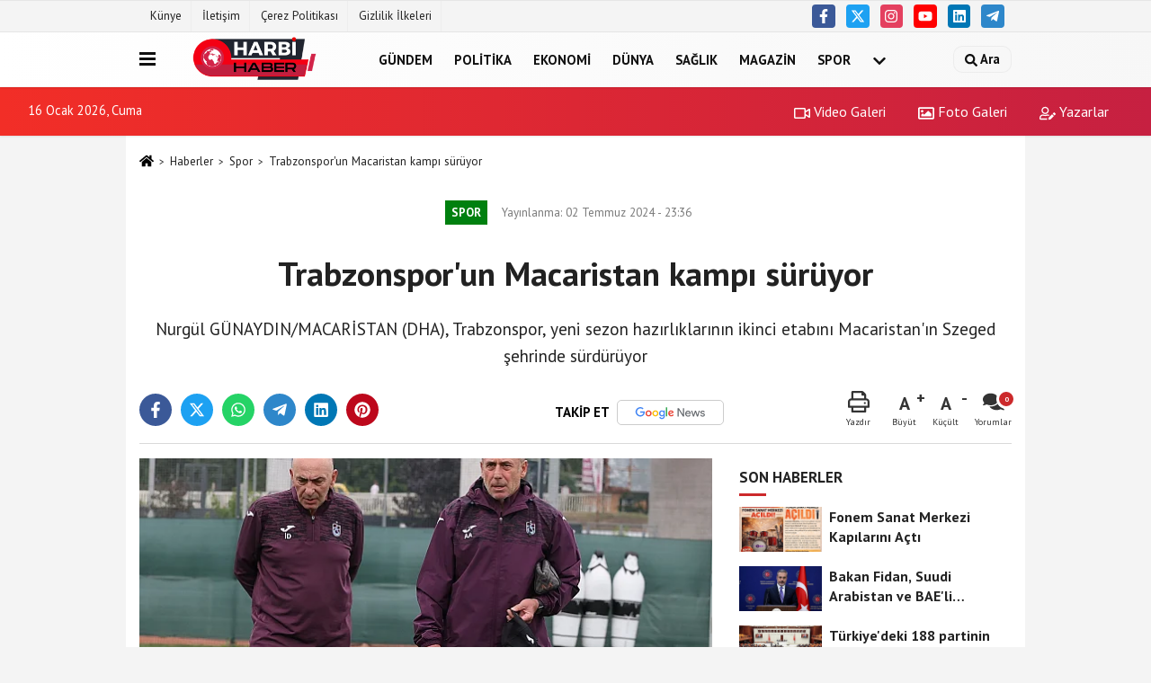

--- FILE ---
content_type: text/html; charset=UTF-8
request_url: https://www.harbihaber.com.tr/trabzonspor-un-macaristan-kampi-suruyor/124168/
body_size: 11717
content:
 <!DOCTYPE html> <html lang="tr-TR"><head> <meta name="format-detection" content="telephone=no"/> <meta id="meta-viewport" name="viewport" content="width=1200"> <meta charset="utf-8"> <title>Trabzonspor'un Macaristan kampı sürüyor - Spor - HARBİ HABER</title> <meta name="title" content="Trabzonspor&#39;un Macaristan kampı sürüyor - Spor - HARBİ HABER"> <meta name="description" content="Nurgül GÜNAYDIN/MACARİSTAN (DHA), Trabzonspor, yeni sezon hazırlıklarının ikinci etabını Macaristan&#39;ın Szeged şehrinde sürdürüyor"> <meta name="datePublished" content="2024-07-02T23:36:21+03:00"> <meta name="dateModified" content="2024-07-02T23:36:21+03:00"> <meta name="articleSection" content="news"> <link rel="canonical" href="https://www.harbihaber.com.tr/trabzonspor-un-macaristan-kampi-suruyor/124168/" /> <link rel="manifest" href="https://www.harbihaber.com.tr/manifest.json"> <meta name="robots" content="max-image-preview:large" /> <meta name="robots" content="max-snippet:160"> <link rel="amphtml" href="https://www.harbihaber.com.tr/amp/haber/trabzonspor-un-macaristan-kampi-suruyor/124168/"/> <link rel="image_src" type="image/jpeg" href="https://www.harbihaber.com.tr/images/haberler/2024/07/trabzonspor39un-macaristan-kampi-suruyor.jpg"/> <meta http-equiv="content-language" content="tr"/> <meta name="content-language" content="tr"><meta name="apple-mobile-web-app-status-bar-style" content="#c62041"><meta name="msapplication-navbutton-color" content="#c62041"> <meta name="theme-color" content="#c62041"/> <link rel="shortcut icon" type="image/x-icon" href="https://www.harbihaber.com.tr/favicon.ico"> <link rel="apple-touch-icon" href="https://www.harbihaber.com.tr/favicon.ico"> <meta property="og:site_name" content="https://www.harbihaber.com.tr" /> <meta property="og:type" content="article" /> <meta property="og:title" content="Trabzonspor&#39;un Macaristan kampı sürüyor" /> <meta property="og:url" content="https://www.harbihaber.com.tr/trabzonspor-un-macaristan-kampi-suruyor/124168/" /> <meta property="og:description" content="Nurgül GÜNAYDIN/MACARİSTAN (DHA), Trabzonspor, yeni sezon hazırlıklarının ikinci etabını Macaristan&#39;ın Szeged şehrinde sürdürüyor"/> <meta property="og:image" content="https://www.harbihaber.com.tr/images/haberler/2024/07/trabzonspor39un-macaristan-kampi-suruyor.jpg" /> <meta property="og:locale" content="tr_TR" /> <meta property="og:image:width" content="641" /> <meta property="og:image:height" content="380" /> <meta property="og:image:alt" content="Trabzonspor&#39;un Macaristan kampı sürüyor" /> <meta name="twitter:card" content="summary_large_image" /> <meta name="twitter:url" content="https://www.harbihaber.com.tr/trabzonspor-un-macaristan-kampi-suruyor/124168/" /> <meta name="twitter:title" content="Trabzonspor&#39;un Macaristan kampı sürüyor" /> <meta name="twitter:description" content="Nurgül GÜNAYDIN/MACARİSTAN (DHA), Trabzonspor, yeni sezon hazırlıklarının ikinci etabını Macaristan&#39;ın Szeged şehrinde sürdürüyor" /> <meta name="twitter:image:src" content="https://www.harbihaber.com.tr/images/haberler/2024/07/trabzonspor39un-macaristan-kampi-suruyor.jpg" /> <meta name="twitter:domain" content="https://www.harbihaber.com.tr" /> <link rel="alternate" type="application/rss+xml" title="Trabzonspor&#39;un Macaristan kampı sürüyor" href="https://www.harbihaber.com.tr/rss_spor_13.xml"/> <script type="text/javascript"> var facebookApp = ''; var facebookAppVersion = 'v10.0'; var twitter_username = ''; var reklamtime = "10000"; var domainname = "https://www.harbihaber.com.tr"; var splashcookie = null; var splashtime = null;	var _TOKEN = "6ae0584f53661dc58e316fc5cdaf3254"; </script><link rel="preload" as="style" href="https://www.harbihaber.com.tr/template/prime/assets/css/app.css?v=2023080315164020240614130448" /><link rel="stylesheet" type="text/css" media='all' href="https://www.harbihaber.com.tr/template/prime/assets/css/app.css?v=2023080315164020240614130448"/> <link rel="preload" as="script" href="https://www.harbihaber.com.tr/template/prime/assets/js/app.js?v=2023080315164020240614130448" /><script src="https://www.harbihaber.com.tr/template/prime/assets/js/app.js?v=2023080315164020240614130448"></script> <script src="https://www.harbihaber.com.tr/template/prime/assets/js/sticky.sidebar.js?v=2023080315164020240614130448"></script> <script src="https://www.harbihaber.com.tr/template/prime/assets/js/libs/swiper/swiper.js?v=2023080315164020240614130448" defer></script> <script src="https://www.harbihaber.com.tr/template/prime/assets/js/print.min.js?v=2023080315164020240614130448" defer></script> <script src="https://www.harbihaber.com.tr/reg-sw.js?v=2023080315164020240614130448" defer></script> <script data-schema="organization" type="application/ld+json"> { "@context": "https://schema.org", "@type": "Organization", "name": "HARBİ HABER", "url": "https://www.harbihaber.com.tr", "logo": { "@type": "ImageObject",	"url": "https://www.harbihaber.com.tr/images/genel/harbi-1000-t-350-piksel.fw.png",	"width": 360, "height": 90}, "sameAs": [ "https://www.facebook.com/harbihaberresmi/", "https://www.youtube.com/@harbihaberresmi", "https://twitter.com/harbihaber_", "https://www.instagram.com/harbihaber.com.tr/", "https://www.linkedin.com/company/harbihaberresmi/?viewAsMember=true", "", "" ] } </script> <script type="application/ld+json"> { "@context": "https://schema.org", "@type": "BreadcrumbList",	"@id": "https://www.harbihaber.com.tr/trabzonspor-un-macaristan-kampi-suruyor/124168/#breadcrumb", "itemListElement": [{ "@type": "ListItem", "position": 1, "item": { "@id": "https://www.harbihaber.com.tr", "name": "Ana Sayfa" } }, { "@type": "ListItem", "position": 2, "item": {"@id": "https://www.harbihaber.com.tr/spor/","name": "Spor" } }, { "@type": "ListItem", "position": 3, "item": { "@id": "https://www.harbihaber.com.tr/trabzonspor-un-macaristan-kampi-suruyor/124168/", "name": "Trabzonspor&#39;un Macaristan kampı sürüyor" } }] } </script> <script type="application/ld+json">{ "@context": "https://schema.org", "@type": "NewsArticle",	"inLanguage":"tr-TR", "mainEntityOfPage": { "@type": "WebPage", "@id": "https://www.harbihaber.com.tr/trabzonspor-un-macaristan-kampi-suruyor/124168/" }, "headline": "Trabzonspor&amp;#39;un Macaristan kampı sürüyor", "name": "Trabzonspor&#39;un Macaristan kampı sürüyor", "articleBody": ", Trabzonspor, yeni sezon hazırlıklarının ikinci etabını Macaristan&#39;ın Szeged şehrinde sürdürüyor. Bordo-mavililerin bu akşam TSİ 19.00&#39;da gerçekleştirilen antrenmanının son bölümünde çift kale maç birbirinden güzel gollere sahne oldu. Yeni sezon hazırlık çalışmalarını 24-30 Haziran tarihleri arasında Trabzon&#39;da tamamladıktan sonra ikinci etap çalışmaları için Macaristan&#39;a gelen Trabzonspor&#39;da yoğun tempo sürüyor. Antrenman bu akşam kampı takip eden basın mensuplarına açık olarak gerçekleştirildi. Teknik direktör Abdullah Avcı yönetiminde gerçekleştirilen çalışmanın ilk bölümünde dinamik ısınma gerçekleştirildi. Antrenman pas çalışması, dar alan ve geniş alanda oyun ile devam etti. Antrenmanın son bölümünde ise çift kale maç yapıldı. Bu bölümde Umut Bozok, Enis Destan, Ozan Tufan, Bardhi ve Orsic çift kale maçta attıkları birbirinden güzel gollerle hocalarının da beğenisini kazandı. ANTRENMANDAN NOTLARİki yıl aradan sonra yeniden Trabzonspor formasını giyecek olan Anthony Nwakaeme bu akşam gerçekleştirilen antrenmanda saha kenarında fizyoterapist eşliğinde düz koşu yaptı. Ülkesinden dönen Trezeguet, Denswill ile birlikte takımdan ayrı yan sahada hoca eşliğinde çalıştı. Antrenmanda genç oyuncu Abdurrahman Bayram sakatlanırken çalışmayı tamamlayamadı. Sol ayağına bandaj yapılan genç oyuncu fizyoterapist yardımıyla soyunma odasına gitti. Akşam antrenmanında, milli oyuncular Uğurcan Çakır, Denis Draguş, Thomas Meunier ile Poyraz Efe Yıldırım yer almadı. ", "articleSection": "Spor",	"wordCount": 187,	"image": [{	"@type": "ImageObject",	"url": "https://www.harbihaber.com.tr/images/haberler/2024/07/trabzonspor39un-macaristan-kampi-suruyor.jpg",	"height": 380,	"width": 641 }], "datePublished": "2024-07-02T23:36:21+03:00", "dateModified": "2024-07-02T23:36:21+03:00", "genre": "news",	"isFamilyFriendly":"True",	"publishingPrinciples":"https://www.harbihaber.com.tr/gizlilik-ilkesi.html",	"thumbnailUrl": "https://www.harbihaber.com.tr/images/haberler/2024/07/trabzonspor39un-macaristan-kampi-suruyor.jpg", "typicalAgeRange": "7-", "keywords": "",	"author": { "@type": "Person", "name": "DHA",	"url": "https://www.harbihaber.com.tr/editor/dha" }, "publisher": { "@type": "Organization", "name": "HARBİ HABER", "logo": { "@type": "ImageObject", "url": "https://www.harbihaber.com.tr/images/genel/harbi-1000-t-350-piksel.fw.png", "width": 360, "height": 90 } }, "description": "Nurgül GÜNAYDIN/MACARİSTAN (DHA), Trabzonspor, yeni sezon hazırlıklarının ikinci etabını Macaristan&#39;ın Szeged şehrinde sürdürüyor"
} </script><!-- Google tag (gtag.js) --><script async src="https://www.googletagmanager.com/gtag/js?id=G-8D1V85GD9T"></script><script> window.dataLayer = window.dataLayer || []; function gtag(){dataLayer.push(arguments);} gtag('js', new Date()); gtag('config', 'G-8D1V85GD9T');</script></head><body class=""> <div class="container position-relative"><div class="sabit-reklam fixed-reklam"></div><div class="sabit-reklam sag-sabit fixed-reklam"></div></div> <div class="container-fluid d-md-block d-none header-border"><div class="container d-md-block d-none"><div class="row"><div class="col-md-7"><ul class="nav text-12 float-left"> <li><a class="nav-link-top" href="https://www.harbihaber.com.tr/kunye.html" title="Künye" >Künye</a></li><li><a class="nav-link-top" href="https://www.harbihaber.com.tr/iletisim.html" title="İletişim" >İletişim</a></li><li><a class="nav-link-top" href="https://www.harbihaber.com.tr/cerez-politikasi.html" title="Çerez Politikası" >Çerez Politikası</a></li><li><a class="nav-link-top" href="https://www.harbihaber.com.tr/gizlilik-ilkeleri.html" title="Gizlilik İlkeleri" >Gizlilik İlkeleri</a></li> </ul></div><div class="col-md-5"><div class="my-1 float-right"> <a href="https://www.facebook.com/harbihaberresmi/" title="https://www.facebook.com/harbihaberresmi/" target="_blank" rel="noopener" class="bg-facebook btn btn-icon-top rounded mr-2"><svg width="16" height="16" class="svg-wh"> <use xlink:href="https://www.harbihaber.com.tr/template/prime/assets/img/spritesvg.svg#facebook-f" /> </svg> </a> <a href="https://twitter.com/harbihaber_" title="https://twitter.com/harbihaber_" target="_blank" rel="noopener" class="bg-twitter btn btn-icon-top rounded mr-2"><svg width="16" height="16" class="svg-wh"> <use xlink:href="https://www.harbihaber.com.tr/template/prime/assets/img/spritesvg.svg#twitterx" /> </svg> </a> <a href="https://www.instagram.com/harbihaber.com.tr/" title="https://www.instagram.com/harbihaber.com.tr/" target="_blank" rel="noopener" class="bg-instagram btn btn-icon-top rounded mr-2"><svg width="16" height="16" class="svg-wh"> <use xlink:href="https://www.harbihaber.com.tr/template/prime/assets/img/spritesvg.svg#instagram" /> </svg> </a> <a href="https://www.youtube.com/@harbihaberresmi" title="https://www.youtube.com/@harbihaberresmi" target="_blank" rel="noopener" class="bg-youtube btn btn-icon-top rounded mr-2"><svg width="16" height="16" class="svg-wh"> <use xlink:href="https://www.harbihaber.com.tr/template/prime/assets/img/spritesvg.svg#youtube" /> </svg> </a> <a href="https://www.linkedin.com/company/harbihaberresmi/?viewAsMember=true" title="https://www.linkedin.com/company/harbihaberresmi/?viewAsMember=true" target="_blank" rel="noopener" class="bg-linkedin btn btn-icon-top rounded mr-2"><svg width="16" height="16" class="svg-wh"> <use xlink:href="https://www.harbihaber.com.tr/template/prime/assets/img/spritesvg.svg#linkedin" /> </svg> </a> <a href="admin" target="_blank" rel="noopener" class="bg-telegram btn btn-icon-top rounded mr-2" title="admin"><svg width="16" height="16" class="svg-wh"> <use xlink:href="https://www.harbihaber.com.tr/template/prime/assets/img/spritesvg.svg#telegram" /> </svg> </a> </div></div> </div> </div></div> <div class="header-border"></div> <nav class="d-print-none navbar navbar-expand-lg bg-white align-items-center header box-shadow-menu"> <div class="container"><div class="menu" data-toggle="modal" data-target="#menu-aside" data-toggle-class="modal-open-aside"> <span class="menu-item"></span> <span class="menu-item"></span> <span class="menu-item"></span> </div> <a class="navbar-brand logo align-items-center" href="https://www.harbihaber.com.tr" title="HARBİ HABER"><picture> <source data-srcset="https://www.harbihaber.com.tr/images/genel/harbi-1000-t-350-piksel.fw.png?v=2023080315164020240614130448" type="image/webp" class="img-fluid logoh"> <source data-srcset="https://www.harbihaber.com.tr/images/genel/harbi-1000-t-350-piksel.fw.png?v=2023080315164020240614130448" type="image/jpeg" class="img-fluid logoh"> <img src="https://www.harbihaber.com.tr/images/genel/harbi-1000-t-350-piksel.fw.png?v=2023080315164020240614130448" alt="Anasayfa" class="img-fluid logoh" width="100%" height="100%"></picture></a> <ul class="navbar-nav mr-auto font-weight-bolder nav-active-border bottom b-primary d-none d-md-flex"> <li class="nav-item text-uppercase"><a class="nav-link text-uppercase" href="https://www.harbihaber.com.tr/gundem-haberleri/" title="Gündem" >Gündem</a></li><li class="nav-item text-uppercase"><a class="nav-link text-uppercase" href="https://www.harbihaber.com.tr/politika/" title="Politika" >Politika</a></li><li class="nav-item text-uppercase"><a class="nav-link text-uppercase" href="https://www.harbihaber.com.tr/ekonomi/" title="Ekonomi" >Ekonomi</a></li><li class="nav-item text-uppercase"><a class="nav-link text-uppercase" href="https://www.harbihaber.com.tr/dunya/" title="Dünya" >Dünya</a></li><li class="nav-item text-uppercase"><a class="nav-link text-uppercase" href="https://www.harbihaber.com.tr/saglik/" title="Sağlık" >Sağlık</a></li><li class="nav-item text-uppercase"><a class="nav-link text-uppercase" href="https://www.harbihaber.com.tr/magazin/" title="Magazin" >Magazin</a></li><li class="nav-item text-uppercase"><a class="nav-link text-uppercase" href="https://www.harbihaber.com.tr/spor/" title="Spor" >Spor</a></li> <li class="nav-item dropdown dropdown-hover"> <a title="tümü" href="#" class="nav-link text-uppercase"><svg width="16" height="16" class="svg-bl text-16"><use xlink:href="https://www.harbihaber.com.tr/template/prime/assets/img/sprite.svg#chevron-down"></use></svg></a> <div class="dropdown-menu px-2 py-2"> <a class="d-block p-1 text-nowrap nav-link" href="https://www.harbihaber.com.tr/kultur-sanat/" title="Kültür-Sanat">Kültür-Sanat</a> <a class="d-block p-1 text-nowrap nav-link" href="https://www.harbihaber.com.tr/bilim-ve-teknoloji/" title="Bilim ve Teknoloji">Bilim ve Teknoloji</a> <a class="d-block p-1 text-nowrap nav-link" href="https://www.harbihaber.com.tr/egitim/" title="Eğitim">Eğitim</a> <a class="d-block p-1 text-nowrap nav-link" href="https://www.harbihaber.com.tr/yerel/" title="Yerel">Yerel</a> <a class="d-block p-1 text-nowrap nav-link" href="https://www.harbihaber.com.tr/asayis/" title="Asayiş">Asayiş</a> <a class="d-block p-1 text-nowrap nav-link" href="https://www.harbihaber.com.tr/genel/" title="Genel">Genel</a> <a class="d-block p-1 text-nowrap nav-link" href="https://www.harbihaber.com.tr/cevre/" title="Çevre">Çevre</a> </div> </li> </ul> <ul class="navbar-nav ml-auto align-items-center font-weight-bolder"> <li class="nav-item"><a href="javascript:;" data-toggle="modal" data-target="#search-box" class="search-button nav-link py-1" title="Arama"><svg class="svg-bl" width="14" height="18"> <use xlink:href="https://www.harbihaber.com.tr/template/prime/assets/img/spritesvg.svg#search" /> </svg> <span> Ara</span></a></li> </ul> </div></nav></header><div class="container-fluid d-md-block sondakika-bg d-print-none"> <div class="row py-s px-3"> <div class="col-md-5"> <span id="bugun">Bugün <script> function tarihsaat() { var b = new Date, g = b.getSeconds(), d = b.getMinutes(), a = b.getHours(), c = b.getDay(), h = b.getDate(), k = b.getMonth(), b = b.getFullYear(); 10 > a && (a = "0" + a); 10 > g && (g = "0" + g); 10 > d && (d = "0" + d); document.getElementById("bugun").innerHTML = h + " " + "Ocak Şubat Mart Nisan Mayıs Haziran Temmuz Ağustos Eylül Ekim Kasım Aralık".split(" ")[k] + " " + b + ", " + "Pazar Pazartesi Salı Çarşamba Perşembe Cuma Cumartesi".split(" ")[c] + " "; setTimeout("tarihsaat()", 1E3) } function CC_noErrors() { return !0 } window.onerror = CC_noErrors; function bookmarksite(b, g) { document.all ? window.external.AddFavorite(g, b) : window.sidebar && window.sidebar.addPanel(b, g, "") } tarihsaat();</script></span> </div> <div class="col-md-7 d-none d-md-block"> <div class="text-right text-16"><a href="https://www.harbihaber.com.tr/video-galeri/" class="px-3" title="Video Galeri" ><svg class="svg-whss" width="18" height="18"> <use xlink:href="https://www.harbihaber.com.tr/template/prime/assets/img/sprite.svg#video" /> </svg> Video Galeri</a> <a href="https://www.harbihaber.com.tr/foto-galeri/" class="px-3" title="Foto Galeri" ><svg class="svg-whss" width="18" height="18"> <use xlink:href="https://www.harbihaber.com.tr/template/prime/assets/img/sprite.svg#image" /> </svg> Foto Galeri</a> <a href="https://www.harbihaber.com.tr/kose-yazarlari/" class="px-3" title="Köşe Yazarları" ><svg class="svg-whss" width="18" height="18"> <use xlink:href="https://www.harbihaber.com.tr/template/prime/assets/img/sprite.svg#user-edit" /> </svg> Yazarlar</a> </div> </div> </div></div> <div class="fixed-share bg-white box-shadow is-hidden align-items-center d-flex post-tools px-3"> <span class="bg-facebook post-share share-link" onClick="ShareOnFacebook('https://www.harbihaber.com.tr/trabzonspor-un-macaristan-kampi-suruyor/124168/');return false;" title="facebook"><svg width="18" height="18" class="svg-wh"><use xlink:href="https://www.harbihaber.com.tr/template/prime/assets/img/sprite.svg?v=1#facebook-f"></use></svg> </span> <span class="bg-twitter post-share share-link" onClick="ShareOnTwitter('https://www.harbihaber.com.tr/trabzonspor-un-macaristan-kampi-suruyor/124168/', 'tr', '', 'Trabzonspor’un Macaristan kampı sürüyor')" title="twitter"><svg width="18" height="18" class="svg-wh"><use xlink:href="https://www.harbihaber.com.tr/template/prime/assets/img/sprite.svg?v=1#twitterx"></use></svg></span> <a rel="noopener" class="bg-whatsapp post-share share-link" href="https://api.whatsapp.com/send?text=Trabzonspor’un Macaristan kampı sürüyor https://www.harbihaber.com.tr/trabzonspor-un-macaristan-kampi-suruyor/124168/" title="whatsapp"><svg width="18" height="18" class="svg-wh"><use xlink:href="https://www.harbihaber.com.tr/template/prime/assets/img/sprite.svg?v=1#whatsapp"></use></svg></a> <a target="_blank" rel="noopener" class="bg-telegram post-share share-link" href="https://t.me/share/url?url=https://www.harbihaber.com.tr/trabzonspor-un-macaristan-kampi-suruyor/124168/&text=Trabzonspor’un Macaristan kampı sürüyor" title="telegram"><svg width="18" height="18" class="svg-wh"><use xlink:href="https://www.harbihaber.com.tr/template/prime/assets/img/sprite.svg?v=1#telegram"></use></svg></a> <a target="_blank" rel="noopener" class="bg-linkedin post-share share-link" href="https://www.linkedin.com/shareArticle?url=https://www.harbihaber.com.tr/trabzonspor-un-macaristan-kampi-suruyor/124168/" title="linkedin"><svg width="18" height="18" class="svg-wh"><use xlink:href="https://www.harbihaber.com.tr/template/prime/assets/img/sprite.svg?v=1#linkedin"></use></svg></a> <a target="_blank" rel="noopener" class="bg-pinterest post-share share-link" href="https://pinterest.com/pin/create/button/?url=https://www.harbihaber.com.tr/trabzonspor-un-macaristan-kampi-suruyor/124168/&media=https://www.harbihaber.com.tr/images/haberler/2024/07/trabzonspor39un-macaristan-kampi-suruyor.jpg&description=Trabzonspor’un Macaristan kampı sürüyor" title="pinterest"><svg width="18" height="18" class="svg-wh"><use xlink:href="https://www.harbihaber.com.tr/template/prime/assets/img/sprite.svg?v=1#pinterest"></use></svg></a> <div class="ml-auto d-flex align-items-center"> <a href="javascript:;" class="font-buyut text-muted text-center font-button plus mr-2"> <span>A</span> <div class="text-10 font-weight-normal">Büyüt</div> </a> <a href="javascript:;" class="font-kucult text-muted text-center font-button mr-2"> <span>A</span> <div class="text-10 font-weight-normal">Küçült</div> </a> <a href="javascript:;" class="text-muted text-center position-relative scroll-go" data-scroll="yorumlar-124168" data-count="0"> <svg class="svg-gr" width="24" height="24"><use xlink:href="https://www.harbihaber.com.tr/template/prime/assets/img/sprite.svg?v=1#comments" /></svg> <div class="text-10">Yorumlar</div> </a> </div> </div> <div class="print-body" id="print-124168"> <div class="container py-1 bg-white"> <nav aria-label="breadcrumb"> <ol class="breadcrumb justify-content-left"> <li class="breadcrumb-item"><a href="https://www.harbihaber.com.tr" title="Ana Sayfa"><svg class="svg-br-2" width="16" height="16"><use xlink:href="https://www.harbihaber.com.tr/template/prime/assets/img/sprite.svg?v=1#home" /></svg></a></li> <li class="breadcrumb-item"><a href="https://www.harbihaber.com.tr/arsiv/" title="Arşiv">Haberler</a></li> <li class="breadcrumb-item"><a href="https://www.harbihaber.com.tr/spor/" title="Spor">Spor</a></li> <li class="breadcrumb-item active d-md-block d-none" aria-current="page"><a href="https://www.harbihaber.com.tr/trabzonspor-un-macaristan-kampi-suruyor/124168/" title="Trabzonspor&#39;un Macaristan kampı sürüyor">Trabzonspor&#39;un Macaristan kampı sürüyor</a></li> </ol> </nav> <div id="haberler"> <div class="haber-kapsa print-body" id="print-124168"> <div class="news-start"> <article id="haber-124168"> <div class="text-md-center" > <div class="text-muted text-sm py-2 d-md-flex align-items-center justify-content-center"> <div class="badge badge-lg text-uppercase bg-primary mr-3 my-2 " style="background:#00800f !important;"> Spor </div> <div class="d-md-block text-12 text-fade"><svg class="svg-gr-2 d-none" width="14" height="14"><use xlink:href="https://www.harbihaber.com.tr/template/prime/assets/img/sprite.svg?v=1#clock"></use></svg> Yayınlanma: 02 Temmuz 2024 - 23:36 </div> <div class="text-12 ml-md-3 text-fade"> </div> </div> <h1 class="text-36 post-title my-2 py-2 font-weight-bold"> Trabzonspor&#39;un Macaristan kampı sürüyor </h1> <h2 class="text-2222 mb-0 my-2 py-2 font-weight-normal">Nurgül GÜNAYDIN/MACARİSTAN (DHA), Trabzonspor, yeni sezon hazırlıklarının ikinci etabını Macaristan&#39;ın Szeged şehrinde sürdürüyor</h2> <div class="text-muted text-sm py-2 d-md-none align-items-center d-flex text-nowrap"> <div class="badge badge-lg text-uppercase bg-primary mr-3"> Spor </div> <div class="text-12"> 02 Temmuz 2024 - 23:36 </div> <div class="ml-3 d-none d-md-block text-12"> </div> </div> <div class="fix-socials_btm d-flex d-md-none"> <div class="post-tools"> <a rel="noopener" class="post-share share-link" href="https://www.harbihaber.com.tr" title="Ana Sayfa"><svg width="18" height="18" class="svg-wh"><use xlink:href="https://www.harbihaber.com.tr/template/prime/assets/img/sprite.svg?v=1#home"></use></svg></a> <span class="bg-facebook post-share share-link" onClick="ShareOnFacebook('https://www.harbihaber.com.tr/trabzonspor-un-macaristan-kampi-suruyor/124168/');return false;" title="facebook"><svg width="18" height="18" class="svg-wh"><use xlink:href="https://www.harbihaber.com.tr/template/prime/assets/img/sprite.svg?v=1#facebook-f"></use></svg> </span> <span class="bg-twitter post-share share-link" onClick="ShareOnTwitter('https://www.harbihaber.com.tr/trabzonspor-un-macaristan-kampi-suruyor/124168/', 'tr', '', 'Trabzonspor’un Macaristan kampı sürüyor')" title="twitter"><svg width="18" height="18" class="svg-wh"><use xlink:href="https://www.harbihaber.com.tr/template/prime/assets/img/sprite.svg?v=1#twitterx"></use></svg> </span> <a target="_blank" rel="noopener" class="bg-whatsapp post-share share-link" href="https://api.whatsapp.com/send?text=Trabzonspor’un Macaristan kampı sürüyor https://www.harbihaber.com.tr/trabzonspor-un-macaristan-kampi-suruyor/124168/" title="whatsapp"><svg width="18" height="18" class="svg-wh"><use xlink:href="https://www.harbihaber.com.tr/template/prime/assets/img/sprite.svg?v=1#whatsapp"></use></svg></a> <a target="_blank" rel="noopener" class="bg-telegram post-share share-link" href="https://t.me/share/url?url=https://www.harbihaber.com.tr/trabzonspor-un-macaristan-kampi-suruyor/124168/&text=Trabzonspor’un Macaristan kampı sürüyor" title="telegram"><svg width="18" height="18" class="svg-wh"><use xlink:href="https://www.harbihaber.com.tr/template/prime/assets/img/sprite.svg?v=1#telegram"></use></svg></a> <a target="_blank" rel="noopener" class="bg-linkedin post-share share-link" href="https://www.linkedin.com/shareArticle?url=https://www.harbihaber.com.tr/trabzonspor-un-macaristan-kampi-suruyor/124168/" title="linkedin"><svg width="18" height="18" class="svg-wh"><use xlink:href="https://www.harbihaber.com.tr/template/prime/assets/img/sprite.svg?v=1#linkedin"></use></svg></a> <a target="_blank" rel="noopener" class="bg-pinterest post-share share-link" href="https://pinterest.com/pin/create/button/?url=https://www.harbihaber.com.tr/trabzonspor-un-macaristan-kampi-suruyor/124168/&media=https://www.harbihaber.com.tr/images/haberler/2024/07/trabzonspor39un-macaristan-kampi-suruyor.jpg&description=Trabzonspor’un Macaristan kampı sürüyor" title="pinterest"><svg width="18" height="18" class="svg-wh"><use xlink:href="https://www.harbihaber.com.tr/template/prime/assets/img/sprite.svg?v=1#pinterest"></use></svg></a> <div class="ml-5 ml-auto d-flex align-items-center"> <a href="javascript:;" class="text-muted text-center position-relative scroll-go d-md-inline-block " data-scroll="yorumlar-124168" data-count="0"> <svg class="svg-gr" width="24" height="24"><use xlink:href="https://www.harbihaber.com.tr/template/prime/assets/img/sprite.svg?v=1#comments" /></svg> <div class="text-10">Yorumlar</div> </a> </div> </div></div> <div class="post-tools my-3 d-flex d-print-none flex-scroll flex-wrap"> <span class="bg-facebook post-share share-link" onClick="ShareOnFacebook('https://www.harbihaber.com.tr/trabzonspor-un-macaristan-kampi-suruyor/124168/');return false;" title="facebook"><svg width="18" height="18" class="svg-wh"><use xlink:href="https://www.harbihaber.com.tr/template/prime/assets/img/sprite.svg?v=1#facebook-f"></use></svg> </span> <span class="bg-twitter post-share share-link" onClick="ShareOnTwitter('https://www.harbihaber.com.tr/trabzonspor-un-macaristan-kampi-suruyor/124168/', 'tr', '', 'Trabzonspor’un Macaristan kampı sürüyor')" title="twitter"><svg width="18" height="18" class="svg-wh"><use xlink:href="https://www.harbihaber.com.tr/template/prime/assets/img/sprite.svg?v=1#twitterx"></use></svg> </span> <a target="_blank" rel="noopener" class="bg-whatsapp post-share share-link" href="https://api.whatsapp.com/send?text=Trabzonspor’un Macaristan kampı sürüyor https://www.harbihaber.com.tr/trabzonspor-un-macaristan-kampi-suruyor/124168/" title="whatsapp"><svg width="18" height="18" class="svg-wh"><use xlink:href="https://www.harbihaber.com.tr/template/prime/assets/img/sprite.svg?v=1#whatsapp"></use></svg></a> <a target="_blank" rel="noopener" class="bg-telegram post-share share-link" href="https://t.me/share/url?url=https://www.harbihaber.com.tr/trabzonspor-un-macaristan-kampi-suruyor/124168/&text=Trabzonspor’un Macaristan kampı sürüyor" title="telegram"><svg width="18" height="18" class="svg-wh"><use xlink:href="https://www.harbihaber.com.tr/template/prime/assets/img/sprite.svg?v=1#telegram"></use></svg></a> <a target="_blank" rel="noopener" class="bg-linkedin post-share share-link" href="https://www.linkedin.com/shareArticle?url=https://www.harbihaber.com.tr/trabzonspor-un-macaristan-kampi-suruyor/124168/" title="linkedin"><svg width="18" height="18" class="svg-wh"><use xlink:href="https://www.harbihaber.com.tr/template/prime/assets/img/sprite.svg?v=1#linkedin"></use></svg></a> <a target="_blank" rel="noopener" class="bg-pinterest post-share share-link" href="https://pinterest.com/pin/create/button/?url=https://www.harbihaber.com.tr/trabzonspor-un-macaristan-kampi-suruyor/124168/&media=https://www.harbihaber.com.tr/images/haberler/2024/07/trabzonspor39un-macaristan-kampi-suruyor.jpg&description=Trabzonspor’un Macaristan kampı sürüyor" title="pinterest"><svg width="18" height="18" class="svg-wh"><use xlink:href="https://www.harbihaber.com.tr/template/prime/assets/img/sprite.svg?v=1#pinterest"></use></svg></a> <a rel="noopener" href="https://news.google.com/publications/CAAqBwgKMMiQzwsw96vmAw" target="_blank" class="float-right googlenewsm-btn" title="TAKİP ET"><span>TAKİP ET</span><img src="https://www.harbihaber.com.tr/images/template/google-news.svg" alt="TAKİP ET" width="110" height="28"></a> <div class="ml-5 ml-auto d-flex align-items-center"> <a href="javascript:;" class="text-muted text-center mr-4 printer d-none d-md-inline-block" name="print124168" id="124168" title="Yazdır"> <svg class="svg-gr" width="24" height="24"><use xlink:href="https://www.harbihaber.com.tr/template/prime/assets/img/sprite.svg?v=1#print" /></svg> <div class="text-10">Yazdır</div> </a> <a href="javascript:;" class="font-buyut text-muted text-center font-button plus mr-2"> <span>A</span> <div class="text-10 font-weight-normal">Büyüt</div> </a> <a href="javascript:;" class="font-kucult text-muted text-center font-button mr-2"> <span>A</span> <div class="text-10 font-weight-normal">Küçült</div> </a> <a href="javascript:;" class="text-muted text-center position-relative scroll-go d-none d-md-inline-block " data-scroll="yorumlar-124168" data-count="0"> <svg class="svg-gr" width="24" height="24"><use xlink:href="https://www.harbihaber.com.tr/template/prime/assets/img/sprite.svg?v=1#comments" /></svg> <div class="text-10">Yorumlar</div> </a> </div> </div> </div> <div class="border-bottom my-3"></div> <div class="row"> <div class="col-md-8"> <div class="lazy mb-4 responsive-image"> <a target="_blank" data-fancybox="image" href="https://www.harbihaber.com.tr/images/haberler/2024/07/trabzonspor39un-macaristan-kampi-suruyor.jpg" title="Trabzonspor&#39;un Macaristan kampı sürüyor"><picture> <source data-srcset="https://www.harbihaber.com.tr/images/haberler/2024/07/trabzonspor39un-macaristan-kampi-suruyor.webp" type="image/webp"> <source data-srcset="https://www.harbihaber.com.tr/images/haberler/2024/07/trabzonspor39un-macaristan-kampi-suruyor.jpg" type="image/jpeg"> <img src="https://www.harbihaber.com.tr/template/prime/assets/img/641x380.jpg?v=2023080315164020240614130448" data-src="https://www.harbihaber.com.tr/images/haberler/2024/07/trabzonspor39un-macaristan-kampi-suruyor.jpg" alt="Trabzonspor&#39;un Macaristan kampı sürüyor" class="img-fluid lazy" width="100%" height="100%"></picture></a> </div> <div class="post-body my-3"> <div class="detay" property="articleBody">
, Trabzonspor, yeni sezon hazırlıklarının ikinci etabını Macaristan&#39;ın Szeged şehrinde sürdürüyor. Bordo-mavililerin bu akşam TSİ 19.00&#39;da gerçekleştirilen antrenmanının son bölümünde çift kale maç birbirinden güzel gollere sahne oldu. </p>Yeni sezon hazırlık çalışmalarını 24-30 Haziran tarihleri arasında Trabzon&#39;da tamamladıktan sonra ikinci etap çalışmaları için Macaristan&#39;a gelen Trabzonspor&#39;da yoğun tempo sürüyor. Antrenman bu akşam kampı takip eden basın mensuplarına açık olarak gerçekleştirildi. Teknik direktör Abdullah Avcı yönetiminde gerçekleştirilen çalışmanın ilk bölümünde dinamik ısınma gerçekleştirildi. Antrenman pas çalışması, dar alan ve geniş alanda oyun ile devam etti. Antrenmanın son bölümünde ise çift kale maç yapıldı. Bu bölümde Umut Bozok, Enis Destan, Ozan Tufan, Bardhi ve Orsic çift kale maçta attıkları birbirinden güzel gollerle hocalarının da beğenisini kazandı. </p>ANTRENMANDAN NOTLAR</p>İki yıl aradan sonra yeniden Trabzonspor formasını giyecek olan Anthony Nwakaeme bu akşam gerçekleştirilen antrenmanda saha kenarında fizyoterapist eşliğinde düz koşu yaptı. Ülkesinden dönen Trezeguet, Denswill ile birlikte takımdan ayrı yan sahada hoca eşliğinde çalıştı. </p>Antrenmanda genç oyuncu Abdurrahman Bayram sakatlanırken çalışmayı tamamlayamadı. Sol ayağına bandaj yapılan genç oyuncu fizyoterapist yardımıyla soyunma odasına gitti. </p>Akşam antrenmanında, milli oyuncular Uğurcan Çakır, Denis Draguş, Thomas Meunier ile Poyraz Efe Yıldırım yer almadı. <br> </div> </div> <div class="clearfixy"></div><div class="emojiler py-3" data-id="124168"></div><script> $(document).ready(function () {
$('.emojiler[data-id="'+124168+'"]').load('https://www.harbihaber.com.tr/template/prime/include/emoji.php?postid=124168&type=1');
});</script> <div class="my-3 py-1 d-print-none commenttab" id="yorumlar-124168"> <div class="b-t"> <div class="nav-active-border b-primary top"> <ul class="nav font-weight-bold align-items-center" id="myTab" role="tablist"> <li class="nav-item" role="tab" aria-selected="false"> <a class="nav-link py-3 active" id="comments-tab-124168" data-toggle="tab" href="#comments-124168"><span class="d-md-block text-16">YORUMLAR</span></a> </li> </ul> </div> </div> <div class="tab-content"> <div class="tab-pane show active" id="comments-124168"> <div class="my-3"> <div class="commentResult"></div> <form class="contact_form commentstyle" action="" onsubmit="return tumeva.commentSubmit(this)" name="yorum"> <div class="reply my-2" id="kim" style="display:none;"><strong> <span></span> </strong> adlı kullanıcıya cevap <a href="#" class="notlikeid reply-comment-cancel">x</a> </div> <div class="form-group"> <textarea onkeyup="textCounterJS(this.form.Yorum,this.form.remLensoz,1000);" id="yorum" type="text" minlength="10" name="Yorum" required="required" class="form-control pb-4" placeholder="Kanunlara aykırı, konuyla ilgisi olmayan, küfür içeren yorumlar onaylanmamaktadır. IP adresiniz kaydedilmektedir."></textarea> <label for="remLensoz"> <input autocomplete="off" class="commentbgr text-12 border-0 py-2 px-1" readonly id="remLensoz" name="remLensoz" type="text" maxlength="3" value="2000 karakter"/> </label> <script type="text/javascript"> function textCounterJS(field, cntfield, maxlimit) { if (field.value.length > maxlimit) field.value = field.value.substring(0, maxlimit); else cntfield.value = (maxlimit - field.value.length).toString().concat(' karakter'); } </script> </div> <div class="row"> <div class="col-md-6"> <div class="form-group"> <input autocomplete="off" type="text" maxlength="75" name="AdSoyad" class="form-control" id="adsoyad" required placeholder="Ad / Soyad"> </div> </div> <div class="col-md-6"> <div class="form-group"> <input autocomplete="off" type="email" maxlength="120" name="Email" required class="form-control" id="email" placeholder="Email"> </div> </div> </div> <div class="form-group"> <div class="clearfix"></div> <script src="https://www.google.com/recaptcha/api.js" async defer></script> <style type="text/css"> .g-recaptcha { transform: scale(0.84); transform-origin: 0 0; background: #fff !important; margin-top: 10px; } </style> <div class="g-recaptcha" data-sitekey="6LcnvQcmAAAAAI7bm6E7hqhC2iE8Ysus8JqfYs6q"></div> </div> <input type="hidden" name="Baglanti" value="0" class="YorumId"/> <input type="hidden" name="Durum" value="YorumGonder"/> <input type="hidden" name="VeriId" value="124168"/> <input type="hidden" name="Tip" value="1"/> <input type="hidden" name="show" value="20260116"/> <input type="hidden" name="token" value="6ae0584f53661dc58e316fc5cdaf3254"> <button id="send" type="submit" class="text-14 btn btn-sm btn-primary px-4 font-weight-bold"> Gönder</button> </form> </div> <!-- yorumlar --> </div> </div></div> <div class="heading d-print-none py-3">İlginizi Çekebilir</div><div class="row row-sm list-grouped d-print-none"> <div class="col-md-6"> <div class="list-item block"> <a href="https://www.harbihaber.com.tr/tsk-spor-gucu-basarilar-elde-etmeye-devam-ediyor/182743/" title="TSK Spor Gücü, başarılar elde etmeye devam ediyor"><picture> <source data-srcset="https://www.harbihaber.com.tr/images/haberler/2025/05/tsk-spor-gucu-basarilar-elde-etmeye-devam-ediyor-t.webp" type="image/webp" class="img-fluid"> <source data-srcset="https://www.harbihaber.com.tr/images/haberler/2025/05/tsk-spor-gucu-basarilar-elde-etmeye-devam-ediyor_1.jpg" type="image/jpeg" class="img-fluid"> <img src="https://www.harbihaber.com.tr/template/prime/assets/img/313x170.jpg?v=2023080315164020240614130448" data-src="https://www.harbihaber.com.tr/images/haberler/2025/05/tsk-spor-gucu-basarilar-elde-etmeye-devam-ediyor_1.jpg" alt="TSK Spor Gücü, başarılar elde etmeye devam ediyor" class="img-fluid lazy maxh3" width="384" height="208"></picture></a> <div class="list-content"> <div class="list-body h-2x"><a href="https://www.harbihaber.com.tr/tsk-spor-gucu-basarilar-elde-etmeye-devam-ediyor/182743/" title="TSK Spor Gücü, başarılar elde etmeye devam ediyor" class="list-title mt-1">TSK Spor Gücü, başarılar elde etmeye devam ediyor</a> </div> </div> </div> </div> <div class="col-md-6"> <div class="list-item block"> <a href="https://www.harbihaber.com.tr/galatasaray-anadolu-efes-53-87/182739/" title="Galatasaray - Anadolu Efes: 53-87"><picture> <source data-srcset="https://www.harbihaber.com.tr/images/haberler/2025/05/galatasaray-anadolu-efes-53-87-t.webp" type="image/webp" class="img-fluid"> <source data-srcset="https://www.harbihaber.com.tr/images/haberler/2025/05/galatasaray-anadolu-efes-53-87_1.jpg" type="image/jpeg" class="img-fluid"> <img src="https://www.harbihaber.com.tr/template/prime/assets/img/313x170.jpg?v=2023080315164020240614130448" data-src="https://www.harbihaber.com.tr/images/haberler/2025/05/galatasaray-anadolu-efes-53-87_1.jpg" alt="Galatasaray - Anadolu Efes: 53-87" class="img-fluid lazy maxh3" width="384" height="208"></picture></a> <div class="list-content"> <div class="list-body h-2x"><a href="https://www.harbihaber.com.tr/galatasaray-anadolu-efes-53-87/182739/" title="Galatasaray - Anadolu Efes: 53-87" class="list-title mt-1">Galatasaray - Anadolu Efes: 53-87</a> </div> </div> </div> </div> <div class="col-md-6"> <div class="list-item block"> <a href="https://www.harbihaber.com.tr/yalikavakspor-sampiyonluk-kupasini-ciftledi/182738/" title="Yalıkavakspor şampiyonluk kupasını çiftledi"><picture> <source data-srcset="https://www.harbihaber.com.tr/images/haberler/2025/05/yalikavakspor-sampiyonluk-kupasini-ciftledi-t.webp" type="image/webp" class="img-fluid"> <source data-srcset="https://www.harbihaber.com.tr/images/haberler/2025/05/yalikavakspor-sampiyonluk-kupasini-ciftledi_1.jpg" type="image/jpeg" class="img-fluid"> <img src="https://www.harbihaber.com.tr/template/prime/assets/img/313x170.jpg?v=2023080315164020240614130448" data-src="https://www.harbihaber.com.tr/images/haberler/2025/05/yalikavakspor-sampiyonluk-kupasini-ciftledi_1.jpg" alt="Yalıkavakspor şampiyonluk kupasını çiftledi" class="img-fluid lazy maxh3" width="384" height="208"></picture></a> <div class="list-content"> <div class="list-body h-2x"><a href="https://www.harbihaber.com.tr/yalikavakspor-sampiyonluk-kupasini-ciftledi/182738/" title="Yalıkavakspor şampiyonluk kupasını çiftledi" class="list-title mt-1">Yalıkavakspor şampiyonluk kupasını çiftledi</a> </div> </div> </div> </div> <div class="col-md-6"> <div class="list-item block"> <a href="https://www.harbihaber.com.tr/samsunspor-tesislerinde-minikler-icin-futbol-soleni-basliyor/182716/" title="Samsunspor tesislerinde minikler için futbol şöleni başlıyor"><picture> <source data-srcset="https://www.harbihaber.com.tr/images/haberler/2025/05/samsunspor-tesislerinde-minikler-icin-futbol-soleni-basliyor-t.webp" type="image/webp" class="img-fluid"> <source data-srcset="https://www.harbihaber.com.tr/images/haberler/2025/05/samsunspor-tesislerinde-minikler-icin-futbol-soleni-basliyor_1.jpg" type="image/jpeg" class="img-fluid"> <img src="https://www.harbihaber.com.tr/template/prime/assets/img/313x170.jpg?v=2023080315164020240614130448" data-src="https://www.harbihaber.com.tr/images/haberler/2025/05/samsunspor-tesislerinde-minikler-icin-futbol-soleni-basliyor_1.jpg" alt="Samsunspor tesislerinde minikler için futbol şöleni başlıyor" class="img-fluid lazy maxh3" width="384" height="208"></picture></a> <div class="list-content"> <div class="list-body h-2x"><a href="https://www.harbihaber.com.tr/samsunspor-tesislerinde-minikler-icin-futbol-soleni-basliyor/182716/" title="Samsunspor tesislerinde minikler için futbol şöleni başlıyor" class="list-title mt-1">Samsunspor tesislerinde minikler için futbol şöleni başlıyor</a> </div> </div> </div> </div> </div></div> <div class="col-md-4 d-print-none sidebar124168"><div class="heading my-2">Son Haberler</div> <div class="list-grid"> <a href="https://www.harbihaber.com.tr/fonem-sanat-merkezi-kapilarini-acti/183306/" title="Fonem Sanat Merkezi Kapılarını Açtı" class="list-item mb-0 py-2"> <picture> <source data-srcset="https://www.harbihaber.com.tr/images/haberler/2026/01/fonem-sanat-merkezi-kapilarini-acti-7802-twebp.webp" type="image/webp"> <source data-srcset="https://www.harbihaber.com.tr/images/haberler/2026/01/fonem-sanat-merkezi-kapilarini-acti-7802-t.png" type="image/jpeg"> <img src="https://www.harbihaber.com.tr/template/prime/assets/img/92x50-l.jpg?v=2023080315164020240614130448" data-src="https://www.harbihaber.com.tr/images/haberler/2026/01/fonem-sanat-merkezi-kapilarini-acti-7802-t.png" alt="Fonem Sanat Merkezi Kapılarını Açtı" class="img-fluid lazy w-92 mh-50px" width="92" height="50"></picture> <div class="list-content py-0 ml-2"> <div class="list-body h-2x"> <div class="list-title h-2x text-topnews text-15 lineblockh"> Fonem Sanat Merkezi Kapılarını Açtı </div> </div> </div> </a> <a href="https://www.harbihaber.com.tr/bakan-fidan-suudi-arabistan-ve-bae-li-mevkidaslari-ile-telefonda-gorustu/183305/" title="Bakan Fidan, Suudi Arabistan ve BAE'li mevkidaşları ile telefonda görüştü" class="list-item mb-0 py-2"> <picture> <source data-srcset="https://www.harbihaber.com.tr/images/haberler/2026/01/bakan-fidan-suudi-arabistan-ve-bae-li-mevkidaslari-ile-telefonda-gorustu-5689_t.webp" type="image/webp"> <source data-srcset="https://www.harbihaber.com.tr/images/haberler/2026/01/bakan-fidan-suudi-arabistan-ve-bae-li-mevkidaslari-ile-telefonda-gorustu-5689_t.jpg" type="image/jpeg"> <img src="https://www.harbihaber.com.tr/template/prime/assets/img/92x50-l.jpg?v=2023080315164020240614130448" data-src="https://www.harbihaber.com.tr/images/haberler/2026/01/bakan-fidan-suudi-arabistan-ve-bae-li-mevkidaslari-ile-telefonda-gorustu-5689_t.jpg" alt="Bakan Fidan, Suudi Arabistan ve BAE'li mevkidaşları ile telefonda görüştü" class="img-fluid lazy w-92 mh-50px" width="92" height="50"></picture> <div class="list-content py-0 ml-2"> <div class="list-body h-2x"> <div class="list-title h-2x text-topnews text-15 lineblockh"> Bakan Fidan, Suudi Arabistan ve BAE'li mevkidaşları ile telefonda görüştü </div> </div> </div> </a> <a href="https://www.harbihaber.com.tr/turkiye-deki-188-partinin-uye-sayilari-belli-oldu-cumhurbaskani-erdogan-dan-ak-parti-ye-tebrik-paylasimi/183304/" title="Türkiye'deki 188 partinin üye sayıları belli oldu! Cumhurbaşkanı Erdoğan'dan AK Parti'ye tebrik paylaşımı" class="list-item mb-0 py-2"> <picture> <source data-srcset="https://www.harbihaber.com.tr/images/haberler/2026/01/turkiye-deki-188-partinin-uye-sayilari-belli-oldu-cumhurbaskani-erdogan-dan-ak-parti-ye-tebrik-paylasimi-5689_t.webp" type="image/webp"> <source data-srcset="https://www.harbihaber.com.tr/images/haberler/2026/01/turkiye-deki-188-partinin-uye-sayilari-belli-oldu-cumhurbaskani-erdogan-dan-ak-parti-ye-tebrik-paylasimi-5689_t.jpg" type="image/jpeg"> <img src="https://www.harbihaber.com.tr/template/prime/assets/img/92x50-l.jpg?v=2023080315164020240614130448" data-src="https://www.harbihaber.com.tr/images/haberler/2026/01/turkiye-deki-188-partinin-uye-sayilari-belli-oldu-cumhurbaskani-erdogan-dan-ak-parti-ye-tebrik-paylasimi-5689_t.jpg" alt="Türkiye'deki 188 partinin üye sayıları belli oldu! Cumhurbaşkanı Erdoğan'dan AK Parti'ye tebrik paylaşımı" class="img-fluid lazy w-92 mh-50px" width="92" height="50"></picture> <div class="list-content py-0 ml-2"> <div class="list-body h-2x"> <div class="list-title h-2x text-topnews text-15 lineblockh"> Türkiye'deki 188 partinin üye sayıları belli oldu! Cumhurbaşkanı... </div> </div> </div> </a> <a href="https://www.harbihaber.com.tr/iletisim-baskani-duran-ozel-in-dili-hakikati-degil-ofkeyi-ve-carpitmayi-yansitmaktadir/183303/" title="İletişim Başkanı Duran: Özel’in dili; hakikati değil öfkeyi ve çarpıtmayı yansıtmaktadır" class="list-item mb-0 py-2"> <picture> <source data-srcset="https://www.harbihaber.com.tr/images/haberler/2026/01/iletisim-baskani-duran-ozel-in-dili-hakikati-degil-ofkeyi-ve-carpitmayi-yansitmaktadir-5689_t.webp" type="image/webp"> <source data-srcset="https://www.harbihaber.com.tr/images/haberler/2026/01/iletisim-baskani-duran-ozel-in-dili-hakikati-degil-ofkeyi-ve-carpitmayi-yansitmaktadir-5689_t.jpg" type="image/jpeg"> <img src="https://www.harbihaber.com.tr/template/prime/assets/img/92x50-l.jpg?v=2023080315164020240614130448" data-src="https://www.harbihaber.com.tr/images/haberler/2026/01/iletisim-baskani-duran-ozel-in-dili-hakikati-degil-ofkeyi-ve-carpitmayi-yansitmaktadir-5689_t.jpg" alt="İletişim Başkanı Duran: "Özel’in dili; hakikati değil öfkeyi ve çarpıtmayı yansıtmaktadır"" class="img-fluid lazy w-92 mh-50px" width="92" height="50"></picture> <div class="list-content py-0 ml-2"> <div class="list-body h-2x"> <div class="list-title h-2x text-topnews text-15 lineblockh"> İletişim Başkanı Duran: "Özel’in dili; hakikati değil öfkeyi... </div> </div> </div> </a> <a href="https://www.harbihaber.com.tr/ak-parti-den-ozgur-ozel-e-yanit-siyasi-yankesicilik/183302/" title="AK Parti'den Özgür Özel'e yanıt: Siyasi yankesicilik" class="list-item mb-0 py-2"> <picture> <source data-srcset="https://www.harbihaber.com.tr/images/haberler/2026/01/ak-parti-den-ozgur-ozel-e-yanit-siyasi-yankesicilik-5689_t.webp" type="image/webp"> <source data-srcset="https://www.harbihaber.com.tr/images/haberler/2026/01/ak-parti-den-ozgur-ozel-e-yanit-siyasi-yankesicilik-5689_t.jpg" type="image/jpeg"> <img src="https://www.harbihaber.com.tr/template/prime/assets/img/92x50-l.jpg?v=2023080315164020240614130448" data-src="https://www.harbihaber.com.tr/images/haberler/2026/01/ak-parti-den-ozgur-ozel-e-yanit-siyasi-yankesicilik-5689_t.jpg" alt="AK Parti'den Özgür Özel'e yanıt: Siyasi yankesicilik" class="img-fluid lazy w-92 mh-50px" width="92" height="50"></picture> <div class="list-content py-0 ml-2"> <div class="list-body h-2x"> <div class="list-title h-2x text-topnews text-15 lineblockh"> AK Parti'den Özgür Özel'e yanıt: Siyasi yankesicilik </div> </div> </div> </a> </div> </div> </div> <div style="display:none;"> <div id="news-nextprev" class="group" style="display: block;"> <div id="prevNewsUrl" class="leftNewsDetailArrow" data-url="https://www.harbihaber.com.tr/17-yas-alti-erkek-basketbol-milli-takimi-dunya-kupasi-nda-son-16-turuna-yukseldi/124167/"> <a href="https://www.harbihaber.com.tr/17-yas-alti-erkek-basketbol-milli-takimi-dunya-kupasi-nda-son-16-turuna-yukseldi/124167/" class="leftArrow prev"> <div class="leftTextImgWrap" style="display: none; opacity: 1;"> <div class="lText nwstle">17 Yaş Altı Erkek Basketbol Milli Takımı, Dünya Kupası&#39;nda son 16 turuna yükseldi</div> </div> </a> </div> <div id="nextNewsUrl" class="rightNewsDetailArrow" data-url="https://www.harbihaber.com.tr/17-yas-alti-erkek-basketbol-milli-takimi-dunya-kupasi-nda-son-16-turuna-yukseldi/124167/"> <a href="https://www.harbihaber.com.tr/17-yas-alti-erkek-basketbol-milli-takimi-dunya-kupasi-nda-son-16-turuna-yukseldi/124167/" class="rightArrow next"> <div class="rightTextImgWrap" style="display: none; opacity: 1;"> <div class="rText nwstle">17 Yaş Altı Erkek Basketbol Milli Takımı, Dünya Kupası&#39;nda son 16 turuna yükseldi</div> </div> </a> <a href="https://www.harbihaber.com.tr/17-yas-alti-erkek-basketbol-milli-takimi-dunya-kupasi-nda-son-16-turuna-yukseldi/124167/" id="sonrakiHaber"></a> </div> </div> <script> $(document).ready(function () { $('.sidebar124168').theiaStickySidebar({ additionalMarginTop: 70, additionalMarginBottom: 20 });}); </script> </div></article> </div> </div> </div> <div class="page-load-status"> <div class="loader-ellips infinite-scroll-request"> <span class="loader-ellips__dot"></span> <span class="loader-ellips__dot"></span> <span class="loader-ellips__dot"></span> <span class="loader-ellips__dot"></span> </div> <p class="infinite-scroll-last"></p> <p class="infinite-scroll-error"></p></div> </div> </div> </div> <div class="modal" id="search-box" data-backdrop="true" aria-hidden="true"> <div class="modal-dialog modal-lg modal-dialog-centered"> <div class="modal-content bg-transparent"> <div class="modal-body p-0"> <a href="javascript:;" data-dismiss="modal" title="Kapat" class="float-right ml-3 d-flex text-white mb-3 font-weight-bold"><svg class="svg-wh fa-4x" width="18" height="18"> <use xlink:href="https://www.harbihaber.com.tr/template/prime/assets/img/spritesvg.svg#times" /> </svg></a> <form role="search" action="https://www.harbihaber.com.tr/template/prime/search.php" method="post"> <input id="arama-input" required minlength="3" autocomplete="off" type="text" name="q" placeholder="Lütfen aramak istediğiniz kelimeyi yazınız." class="form-control py-3 px-4 border-0"> <input type="hidden" name="type" value="1" > <input type="hidden" name="token" value="c478c9d0841c9b1d2f02c4a7d7a67f91"></form> <div class="text-white mt-3 mx-3"></div> </div> </div> </div></div> <div class="modal fade" id="menu-aside" data-backdrop="true" aria-hidden="true"> <div class="modal-dialog modal-left w-xxl mobilmenuheader"> <div class="d-flex flex-column h-100"> <div class="navbar px-md-5 px-3 py-3 d-flex"> <a href="javascript:;" data-dismiss="modal" class="ml-auto"> <svg class="svg-w fa-3x" width="18" height="18"> <use xlink:href="https://www.harbihaber.com.tr/template/prime/assets/img/spritesvg.svg#times" /> </svg> </a> </div> <div class="px-md-5 px-3 py-2 scrollable hover flex"> <div class="nav flex-column"> <div class="nav-item"> <a class="nav-link pl-0 py-2" href="https://www.harbihaber.com.tr" title="Ana Sayfa">Ana Sayfa</a></div> <div class="nav-item"><a class="nav-link pl-0 py-2" href="https://www.harbihaber.com.tr/gundem-haberleri/" title="Gündem" >Gündem</a></div><div class="nav-item"><a class="nav-link pl-0 py-2" href="https://www.harbihaber.com.tr/politika/" title="Politika" >Politika</a></div><div class="nav-item"><a class="nav-link pl-0 py-2" href="https://www.harbihaber.com.tr/ekonomi/" title="Ekonomi" >Ekonomi</a></div><div class="nav-item"><a class="nav-link pl-0 py-2" href="https://www.harbihaber.com.tr/dunya/" title="Dünya" >Dünya</a></div><div class="nav-item"><a class="nav-link pl-0 py-2" href="https://www.harbihaber.com.tr/saglik/" title="Sağlık" >Sağlık</a></div><div class="nav-item"><a class="nav-link pl-0 py-2" href="https://www.harbihaber.com.tr/magazin/" title="Magazin" >Magazin</a></div><div class="nav-item"><a class="nav-link pl-0 py-2" href="https://www.harbihaber.com.tr/spor/" title="Spor" >Spor</a></div><div class="nav-item"><a class="nav-link pl-0 py-2" href="https://www.harbihaber.com.tr/kultur-sanat/" title="Kültür-Sanat" >Kültür-Sanat</a></div><div class="nav-item"><a class="nav-link pl-0 py-2" href="https://www.harbihaber.com.tr/bilim-ve-teknoloji/" title="Bilim ve Teknoloji" >Bilim ve Teknoloji</a></div><div class="nav-item"><a class="nav-link pl-0 py-2" href="https://www.harbihaber.com.tr/egitim/" title="Eğitim" >Eğitim</a></div><div class="nav-item"><a class="nav-link pl-0 py-2" href="https://www.harbihaber.com.tr/yerel/" title="Yerel" >Yerel</a></div><div class="nav-item"><a class="nav-link pl-0 py-2" href="https://www.harbihaber.com.tr/asayis/" title="Asayiş" >Asayiş</a></div><div class="nav-item"><a class="nav-link pl-0 py-2" href="https://www.harbihaber.com.tr/genel/" title="Genel" >Genel</a></div><div class="nav-item"><a class="nav-link pl-0 py-2" href="https://www.harbihaber.com.tr/cevre/" title="Çevre" >Çevre</a></div> <div class="nav-item"><a class="nav-link pl-0 py-2" href="https://www.harbihaber.com.tr/kose-yazarlari/" title="Köşe Yazarları">Köşe Yazarları</a></div> <div class="nav-item"> <a class="nav-link pl-0 py-2" href="https://www.harbihaber.com.tr/foto-galeri/" title=" Foto Galeri">Foto Galeri</a> </div> <div class="nav-item"> <a class="nav-link pl-0 py-2" href="https://www.harbihaber.com.tr/video-galeri/" title="Video Galeri">Video Galeri</a> </div> <div class="nav-item"><a class="nav-link pl-0 py-2" href="https://www.harbihaber.com.tr/biyografiler/" title="Biyografiler">Biyografiler</a></div> <div class="nav-item"><a class="nav-link pl-0 py-2" href="https://www.harbihaber.com.tr/yerel-haberler/" title="Yerel Haberler">Yerel Haberler</a></div> <div class="nav-item"><a class="nav-link pl-0 py-2" href="https://www.harbihaber.com.tr/gunun-haberleri/" title="Günün Haberleri">Günün Haberleri</a></div> <div class="nav-item"><a class="nav-link pl-0 py-2" href="https://www.harbihaber.com.tr/arsiv/" title="Arşiv"> Arşiv</a></div> <div class="nav-item"><a class="nav-link pl-0 py-2" href="https://www.harbihaber.com.tr/gazete-arsivi/" title="Gazete Arşivi">Gazete Arşivi</a></div> <div class="nav-item"><a class="nav-link pl-0 py-2" href="https://www.harbihaber.com.tr/anketler/" title="Anketler">Anketler</a></div> <div class="nav-item"><a class="nav-link pl-0 py-2" href="https://www.harbihaber.com.tr/hava-durumu/" title="Hava Durumu">Hava Durumu</a> </div> <div class="nav-item"> <a class="nav-link pl-0 py-2" href="https://www.harbihaber.com.tr/gazete-mansetleri/" title="Gazete Manşetleri">Gazete Manşetleri</a> </div> <div class="nav-item"> <a class="nav-link pl-0 py-2" href="https://www.harbihaber.com.tr/nobetci-eczaneler/" title="Nöbetci Eczaneler">Nöbetci Eczaneler</a> </div> <div class="nav-item"> <a class="nav-link pl-0 py-2" href="https://www.harbihaber.com.tr/namaz-vakitleri/" title="Namaz Vakitleri">Namaz Vakitleri</a> </div> </div> </div> </div> </div></div><footer class="d-print-none"><div class="py-4 bg-white footer"> <div class="container py-1 text-13"> <div class="row"> <div class="col-md-4"> <ul class="list-unstyled l-h-2x text-13 nav"> <li class="col-6 col-md-6 mtf-1"><a href="https://www.harbihaber.com.tr/dunya/" title="Dünya">Dünya</a></li> <li class="col-6 col-md-6 mtf-1"><a href="https://www.harbihaber.com.tr/ekonomi/" title="Ekonomi">Ekonomi</a></li> <li class="col-6 col-md-6 mtf-1"><a href="https://www.harbihaber.com.tr/gundem-haberleri/" title="Gündem">Gündem</a></li> <li class="col-6 col-md-6 mtf-1"><a href="https://www.harbihaber.com.tr/kultur-sanat/" title="Kültür-Sanat">Kültür-Sanat</a></li> <li class="col-6 col-md-6 mtf-1"><a href="https://www.harbihaber.com.tr/magazin/" title="Magazin">Magazin</a></li> <li class="col-6 col-md-6 mtf-1"><a href="https://www.harbihaber.com.tr/saglik/" title="Sağlık">Sağlık</a></li> <li class="col-6 col-md-6 mtf-1"><a href="https://www.harbihaber.com.tr/spor/" title="Spor">Spor</a></li> </ul> </div> <div class="col-md-8"> <div class="row"> <div class="col-4 col-md-3"> <ul class="list-unstyled l-h-2x text-13"> <li class="mtf-1"><a href="https://www.harbihaber.com.tr/foto-galeri/" title=" Foto Galeri">Foto Galeri</a></li> <li class="mtf-1"><a href="https://www.harbihaber.com.tr/video-galeri/" title="Video Galeri">Video Galeri</a></li> <li class="mtf-1"><a href="https://www.harbihaber.com.tr/kose-yazarlari/" title="Köşe Yazarları">Köşe Yazarları</a></li> <li class="mtf-1"><a href="https://www.harbihaber.com.tr/biyografiler/" title="Biyografiler">Biyografiler</a></li> </ul> </div> <div class="col-6 col-md-3"> <ul class="list-unstyled l-h-2x text-13"> <li class="mtf-1"><a href="https://www.harbihaber.com.tr/yerel-haberler/" title="Yerel Haberler">Yerel Haberler</a></li> <li class="mtf-1"><a href="https://www.harbihaber.com.tr/gunun-haberleri/" title="Günün Haberleri">Günün Haberleri</a></li> <li class="mtf-1"><a href="https://www.harbihaber.com.tr/arsiv/" title="Arşiv"> Arşiv</a></li> <li class="mtf-1"><a href="https://www.harbihaber.com.tr/gazete-arsivi/" title="Gazete Arşivi">Gazete Arşivi</a></li> </ul> </div> <div class="col-6 col-md-3"> <ul class="list-unstyled l-h-2x text-13"> <li class="mtf-1"><a href="https://www.harbihaber.com.tr/anketler/" title="Anketler">Anketler</a></li> <li class="mtf-1"> <a href="https://www.harbihaber.com.tr/hava-durumu/" title=" Hava Durumu"> Hava Durumu</a> </li> <li class="mtf-1"> <a href="https://www.harbihaber.com.tr/gazete-mansetleri/" title="Gazete Manşetleri">Gazete Manşetleri</a> </li> <li class="mtf-1"> <a href="https://www.harbihaber.com.tr/nobetci-eczaneler/" title="Nöbetci Eczaneler">Nöbetci Eczaneler</a> </li> <li class="mtf-1"> <a href="https://www.harbihaber.com.tr/namaz-vakitleri/" title="Namaz Vakitleri">Namaz Vakitleri</a> </li> </ul> </div> <div class="col-6 col-md-3"> <a href="https://play.google.com/store/apps/details?id=com.harbi.haber.app&pli=1" target="_blank" title="https://play.google.com/store/apps/details?id=com.harbi.haber.app&pli=1" class="d-flex align-items-center text-left w-100 ml-1"> <svg class="svg-whf fa-4x" width="28" height="28"> <use xlink:href="https://www.harbihaber.com.tr/template/prime/assets/img/spritesvg.svg#android" /> </svg> <div class="ml-2"> <div class="font-weight-bold">Google Play</div> <div class="font-weight-normal text-12">ücretsiz indirin</div> </div> </a> <a href="https://apps.apple.com/tr/app/harbi-haber/id6456946956?l=tr" target="_blank" title="https://apps.apple.com/tr/app/harbi-haber/id6456946956?l=tr" class="d-flex align-items-center text-left w-100 ml-1 my-3"> <svg class="svg-whf fa-4x" width="28" height="28"> <use xlink:href="https://www.harbihaber.com.tr/template/prime/assets/img/spritesvg.svg#apple" /> </svg> <div class="ml-2"> <div class="font-weight-bold">App Store</div> <div class="font-weight-normal text-12">ücretsiz indirin</div> </div> </a> </div> <div class="col-md-12 py-2"> <a href="https://www.facebook.com/harbihaberresmi/" title="https://www.facebook.com/harbihaberresmi/" target="_blank" rel="noopener" class="bg-facebook btn btn-icon rounded mr-2"><svg width="18" height="18" class="svg-wh"> <use xlink:href="https://www.harbihaber.com.tr/template/prime/assets/img/spritesvg.svg#facebook-f" /> </svg> </a> <a href="https://twitter.com/harbihaber_" title="https://twitter.com/harbihaber_" target="_blank" rel="noopener" class="bg-twitter btn btn-icon rounded mr-2"><svg width="18" height="18" class="svg-wh"> <use xlink:href="https://www.harbihaber.com.tr/template/prime/assets/img/spritesvg.svg#twitterx" /> </svg> </a> <a href="https://www.instagram.com/harbihaber.com.tr/" title="https://www.instagram.com/harbihaber.com.tr/" target="_blank" rel="noopener" class="bg-instagram btn btn-icon rounded mr-2"><svg width="18" height="18" class="svg-wh"> <use xlink:href="https://www.harbihaber.com.tr/template/prime/assets/img/spritesvg.svg#instagram" /> </svg> </a> <a href="https://www.youtube.com/@harbihaberresmi" title="https://www.youtube.com/@harbihaberresmi" target="_blank" rel="noopener" class="bg-youtube btn btn-icon rounded mr-2"><svg width="18" height="18" class="svg-wh"> <use xlink:href="https://www.harbihaber.com.tr/template/prime/assets/img/spritesvg.svg#youtube" /> </svg> </a> <a href="https://www.linkedin.com/company/harbihaberresmi/?viewAsMember=true" title="https://www.linkedin.com/company/harbihaberresmi/?viewAsMember=true" target="_blank" rel="noopener" class="bg-linkedin btn btn-icon rounded mr-2"><svg width="18" height="18" class="svg-wh"> <use xlink:href="https://www.harbihaber.com.tr/template/prime/assets/img/spritesvg.svg#linkedin" /> </svg> </a> <a href="admin" target="_blank" rel="noopener" class="bg-telegram btn btn-icon rounded mr-2" title="admin"><svg width="18" height="18" class="svg-wh"> <use xlink:href="https://www.harbihaber.com.tr/template/prime/assets/img/spritesvg.svg#telegram" /> </svg> </a> </div> </div> <div class="col-4 col-md-4"> </div> </div> </div> </div> <hr> <div class="container"> <div class="row"> <div class="col-md-12"> <ul class="nav mb-1 justify-content-center text-13"> <li><a class="nav-link pl-0" href="https://www.harbihaber.com.tr/rss.html" title="RSS" target="_blank" rel="noopener">Rss</a></li> <li><a class="nav-link pl-0" href="https://www.harbihaber.com.tr/kunye.html" title="Künye" >Künye</a></li><li><a class="nav-link pl-0" href="https://www.harbihaber.com.tr/iletisim.html" title="İletişim" >İletişim</a></li><li><a class="nav-link pl-0" href="https://www.harbihaber.com.tr/cerez-politikasi.html" title="Çerez Politikası" >Çerez Politikası</a></li><li><a class="nav-link pl-0" href="https://www.harbihaber.com.tr/gizlilik-ilkeleri.html" title="Gizlilik İlkeleri" >Gizlilik İlkeleri</a></li> </ul> <div class="text-12"><p class="text-center">Sitemizde bulunan yazı , video, fotoğraf ve haberlerin her hakkı saklıdır.<br>İzinsiz veya kaynak gösterilemeden kullanılamaz.</p></div> </div> </div> </div></div> <a href="#" class="scrollup"><svg width="20" height="20" class="svg-wh"><use xlink:href="https://www.harbihaber.com.tr/template/prime/assets/img/spritesvg.svg#arrow-up"></use></svg></a> <script>$('.mb20').on('load', function() { $(this).css('cssText', 'height: '+this.contentDocument.body.scrollHeight+'px !important'); }); $('.post-body img').not('#reklam img').each(function() {	$(this).addClass('lazy'); $(this).attr({ "data-src": $(this).attr('src') }) .removeAttr('src');
});</script> <script src="https://www.harbihaber.com.tr/template/prime/assets/js/infinite-scroll.pkgd.min.js?v=2023080315164020240614130448" defer></script> <script> var PRIME = {"settings": { "analytics": "UA-268096154-1" } }; $(document).ready(function () { $infinityContainer = $('#haberler').infiniteScroll({ path: function() { return $('.haber-kapsa').last().find('#sonrakiHaber').attr('href'); }, append: '.haber-kapsa', prefill: true, historyTitle: true, history: 'push',	status: '.page-load-status', });
if ($infinityContainer) { $infinityContainer.on('history.infiniteScroll', function(event, title, path) {
$(".scroll-go").click(function() { var e = $(this).attr("data-scroll"); $("html, body").animate({ scrollTop: $("#" + e).offset().top }, 1e3) }); $("article").addClass("my-3"); $(".news-start").addClass("border-bottom");	$('.mb20').on('load', function() { $(this).css('cssText', 'height: '+this.contentDocument.body.scrollHeight+'px !important'); }); gtag('config', PRIME.settings.analytics, { 'page_path': window.location.pathname }); }); }	}); //	// </script> <script> var tumeva = tumeva || {}; $(document).ready(function () { $(document).on('focus', '.yorumComment', function () { $(".commentox").css('display', 'block'); }); tumeva = $.extend(tumeva, { commentInit: function () { this.replyCommentInit(); }, replyCommentInit: function () { $(document).on('click', '.reply-comment', function (elem) { var $elem = $(this), $form = $('#comments-' + $elem.data('id')); $form.find('.reply').show(); $form.find('.reply strong').html($elem.data('name')); $form.find('input[name=Baglanti]').val($elem.data('comment-id')); elem.preventDefault(); }); $(document).on('click', '.reply-comment-cancel', function (elem) { var $elem = $(this); $elem.closest('form').find('.reply').hide(); $elem.closest('form').find('input[name=Baglanti]').val(0); elem.preventDefault(); }); }, commentSubmit: function (elem) { var $form = $(elem); if (tumeva.inputCommentCheck($form)) return false; tumeva.sendComment($form); return false; }, sendComment: function (form) { var resultDiv = form.find('.commentResult'); $.ajax({ type: "POST", url: "https://www.harbihaber.com.tr/template/prime/include/ajaxcomment.php", data: form.serialize(), success: function (response) {	$('.commentResult').html(response); form.each(function () { this.reset(); }); form.find('.reply').hide(); form.find('input[name=Baglanti]').val(0); }, error: function () { resultDiv.html("Sistemsel hata oluştu. Lütfen daha sonra tekrar deneyiniz"); } }); }, inputCommentCheck: function (form) { var error = false; form.find('.minput').each(function (index) { $(this).removeClass('requiredx').parent().find("span").remove(); if ($(this).val() == "") { $(this).addClass('requiredx'); $(this).parent().append('<span class="commentstyledanger">* Zorunlu alan</span>'); error = true; } }); return error; }, commentLike: function (id, url) { $.ajax({ type: 'POST', url: url, data: 'id=' + id, success: function (response) { $('span#like' + id).html(response); } }); return false; }, commentNotLike: function (id, url) { $.ajax({ type: 'POST', url: url, data: 'id=' + id, success: function (response) { $('span#notlike' + id).html(response); } }); return false; } }); tumeva.commentInit(); }); </script> <script async src="https://www.googletagmanager.com/gtag/js?id=UA-268096154-1"></script><script> window.dataLayer = window.dataLayer || []; function gtag(){dataLayer.push(arguments);} gtag('js', new Date()); gtag('config', 'UA-268096154-1');</script> <script defer src="https://static.cloudflareinsights.com/beacon.min.js/vcd15cbe7772f49c399c6a5babf22c1241717689176015" integrity="sha512-ZpsOmlRQV6y907TI0dKBHq9Md29nnaEIPlkf84rnaERnq6zvWvPUqr2ft8M1aS28oN72PdrCzSjY4U6VaAw1EQ==" data-cf-beacon='{"version":"2024.11.0","token":"b4bdcf080f5f4e88815c398f3e3823ae","r":1,"server_timing":{"name":{"cfCacheStatus":true,"cfEdge":true,"cfExtPri":true,"cfL4":true,"cfOrigin":true,"cfSpeedBrain":true},"location_startswith":null}}' crossorigin="anonymous"></script>
</body></html>

--- FILE ---
content_type: text/html; charset=utf-8
request_url: https://www.google.com/recaptcha/api2/anchor?ar=1&k=6LcnvQcmAAAAAI7bm6E7hqhC2iE8Ysus8JqfYs6q&co=aHR0cHM6Ly93d3cuaGFyYmloYWJlci5jb20udHI6NDQz&hl=en&v=PoyoqOPhxBO7pBk68S4YbpHZ&size=normal&anchor-ms=20000&execute-ms=30000&cb=fuz6ipi5igzg
body_size: 49665
content:
<!DOCTYPE HTML><html dir="ltr" lang="en"><head><meta http-equiv="Content-Type" content="text/html; charset=UTF-8">
<meta http-equiv="X-UA-Compatible" content="IE=edge">
<title>reCAPTCHA</title>
<style type="text/css">
/* cyrillic-ext */
@font-face {
  font-family: 'Roboto';
  font-style: normal;
  font-weight: 400;
  font-stretch: 100%;
  src: url(//fonts.gstatic.com/s/roboto/v48/KFO7CnqEu92Fr1ME7kSn66aGLdTylUAMa3GUBHMdazTgWw.woff2) format('woff2');
  unicode-range: U+0460-052F, U+1C80-1C8A, U+20B4, U+2DE0-2DFF, U+A640-A69F, U+FE2E-FE2F;
}
/* cyrillic */
@font-face {
  font-family: 'Roboto';
  font-style: normal;
  font-weight: 400;
  font-stretch: 100%;
  src: url(//fonts.gstatic.com/s/roboto/v48/KFO7CnqEu92Fr1ME7kSn66aGLdTylUAMa3iUBHMdazTgWw.woff2) format('woff2');
  unicode-range: U+0301, U+0400-045F, U+0490-0491, U+04B0-04B1, U+2116;
}
/* greek-ext */
@font-face {
  font-family: 'Roboto';
  font-style: normal;
  font-weight: 400;
  font-stretch: 100%;
  src: url(//fonts.gstatic.com/s/roboto/v48/KFO7CnqEu92Fr1ME7kSn66aGLdTylUAMa3CUBHMdazTgWw.woff2) format('woff2');
  unicode-range: U+1F00-1FFF;
}
/* greek */
@font-face {
  font-family: 'Roboto';
  font-style: normal;
  font-weight: 400;
  font-stretch: 100%;
  src: url(//fonts.gstatic.com/s/roboto/v48/KFO7CnqEu92Fr1ME7kSn66aGLdTylUAMa3-UBHMdazTgWw.woff2) format('woff2');
  unicode-range: U+0370-0377, U+037A-037F, U+0384-038A, U+038C, U+038E-03A1, U+03A3-03FF;
}
/* math */
@font-face {
  font-family: 'Roboto';
  font-style: normal;
  font-weight: 400;
  font-stretch: 100%;
  src: url(//fonts.gstatic.com/s/roboto/v48/KFO7CnqEu92Fr1ME7kSn66aGLdTylUAMawCUBHMdazTgWw.woff2) format('woff2');
  unicode-range: U+0302-0303, U+0305, U+0307-0308, U+0310, U+0312, U+0315, U+031A, U+0326-0327, U+032C, U+032F-0330, U+0332-0333, U+0338, U+033A, U+0346, U+034D, U+0391-03A1, U+03A3-03A9, U+03B1-03C9, U+03D1, U+03D5-03D6, U+03F0-03F1, U+03F4-03F5, U+2016-2017, U+2034-2038, U+203C, U+2040, U+2043, U+2047, U+2050, U+2057, U+205F, U+2070-2071, U+2074-208E, U+2090-209C, U+20D0-20DC, U+20E1, U+20E5-20EF, U+2100-2112, U+2114-2115, U+2117-2121, U+2123-214F, U+2190, U+2192, U+2194-21AE, U+21B0-21E5, U+21F1-21F2, U+21F4-2211, U+2213-2214, U+2216-22FF, U+2308-230B, U+2310, U+2319, U+231C-2321, U+2336-237A, U+237C, U+2395, U+239B-23B7, U+23D0, U+23DC-23E1, U+2474-2475, U+25AF, U+25B3, U+25B7, U+25BD, U+25C1, U+25CA, U+25CC, U+25FB, U+266D-266F, U+27C0-27FF, U+2900-2AFF, U+2B0E-2B11, U+2B30-2B4C, U+2BFE, U+3030, U+FF5B, U+FF5D, U+1D400-1D7FF, U+1EE00-1EEFF;
}
/* symbols */
@font-face {
  font-family: 'Roboto';
  font-style: normal;
  font-weight: 400;
  font-stretch: 100%;
  src: url(//fonts.gstatic.com/s/roboto/v48/KFO7CnqEu92Fr1ME7kSn66aGLdTylUAMaxKUBHMdazTgWw.woff2) format('woff2');
  unicode-range: U+0001-000C, U+000E-001F, U+007F-009F, U+20DD-20E0, U+20E2-20E4, U+2150-218F, U+2190, U+2192, U+2194-2199, U+21AF, U+21E6-21F0, U+21F3, U+2218-2219, U+2299, U+22C4-22C6, U+2300-243F, U+2440-244A, U+2460-24FF, U+25A0-27BF, U+2800-28FF, U+2921-2922, U+2981, U+29BF, U+29EB, U+2B00-2BFF, U+4DC0-4DFF, U+FFF9-FFFB, U+10140-1018E, U+10190-1019C, U+101A0, U+101D0-101FD, U+102E0-102FB, U+10E60-10E7E, U+1D2C0-1D2D3, U+1D2E0-1D37F, U+1F000-1F0FF, U+1F100-1F1AD, U+1F1E6-1F1FF, U+1F30D-1F30F, U+1F315, U+1F31C, U+1F31E, U+1F320-1F32C, U+1F336, U+1F378, U+1F37D, U+1F382, U+1F393-1F39F, U+1F3A7-1F3A8, U+1F3AC-1F3AF, U+1F3C2, U+1F3C4-1F3C6, U+1F3CA-1F3CE, U+1F3D4-1F3E0, U+1F3ED, U+1F3F1-1F3F3, U+1F3F5-1F3F7, U+1F408, U+1F415, U+1F41F, U+1F426, U+1F43F, U+1F441-1F442, U+1F444, U+1F446-1F449, U+1F44C-1F44E, U+1F453, U+1F46A, U+1F47D, U+1F4A3, U+1F4B0, U+1F4B3, U+1F4B9, U+1F4BB, U+1F4BF, U+1F4C8-1F4CB, U+1F4D6, U+1F4DA, U+1F4DF, U+1F4E3-1F4E6, U+1F4EA-1F4ED, U+1F4F7, U+1F4F9-1F4FB, U+1F4FD-1F4FE, U+1F503, U+1F507-1F50B, U+1F50D, U+1F512-1F513, U+1F53E-1F54A, U+1F54F-1F5FA, U+1F610, U+1F650-1F67F, U+1F687, U+1F68D, U+1F691, U+1F694, U+1F698, U+1F6AD, U+1F6B2, U+1F6B9-1F6BA, U+1F6BC, U+1F6C6-1F6CF, U+1F6D3-1F6D7, U+1F6E0-1F6EA, U+1F6F0-1F6F3, U+1F6F7-1F6FC, U+1F700-1F7FF, U+1F800-1F80B, U+1F810-1F847, U+1F850-1F859, U+1F860-1F887, U+1F890-1F8AD, U+1F8B0-1F8BB, U+1F8C0-1F8C1, U+1F900-1F90B, U+1F93B, U+1F946, U+1F984, U+1F996, U+1F9E9, U+1FA00-1FA6F, U+1FA70-1FA7C, U+1FA80-1FA89, U+1FA8F-1FAC6, U+1FACE-1FADC, U+1FADF-1FAE9, U+1FAF0-1FAF8, U+1FB00-1FBFF;
}
/* vietnamese */
@font-face {
  font-family: 'Roboto';
  font-style: normal;
  font-weight: 400;
  font-stretch: 100%;
  src: url(//fonts.gstatic.com/s/roboto/v48/KFO7CnqEu92Fr1ME7kSn66aGLdTylUAMa3OUBHMdazTgWw.woff2) format('woff2');
  unicode-range: U+0102-0103, U+0110-0111, U+0128-0129, U+0168-0169, U+01A0-01A1, U+01AF-01B0, U+0300-0301, U+0303-0304, U+0308-0309, U+0323, U+0329, U+1EA0-1EF9, U+20AB;
}
/* latin-ext */
@font-face {
  font-family: 'Roboto';
  font-style: normal;
  font-weight: 400;
  font-stretch: 100%;
  src: url(//fonts.gstatic.com/s/roboto/v48/KFO7CnqEu92Fr1ME7kSn66aGLdTylUAMa3KUBHMdazTgWw.woff2) format('woff2');
  unicode-range: U+0100-02BA, U+02BD-02C5, U+02C7-02CC, U+02CE-02D7, U+02DD-02FF, U+0304, U+0308, U+0329, U+1D00-1DBF, U+1E00-1E9F, U+1EF2-1EFF, U+2020, U+20A0-20AB, U+20AD-20C0, U+2113, U+2C60-2C7F, U+A720-A7FF;
}
/* latin */
@font-face {
  font-family: 'Roboto';
  font-style: normal;
  font-weight: 400;
  font-stretch: 100%;
  src: url(//fonts.gstatic.com/s/roboto/v48/KFO7CnqEu92Fr1ME7kSn66aGLdTylUAMa3yUBHMdazQ.woff2) format('woff2');
  unicode-range: U+0000-00FF, U+0131, U+0152-0153, U+02BB-02BC, U+02C6, U+02DA, U+02DC, U+0304, U+0308, U+0329, U+2000-206F, U+20AC, U+2122, U+2191, U+2193, U+2212, U+2215, U+FEFF, U+FFFD;
}
/* cyrillic-ext */
@font-face {
  font-family: 'Roboto';
  font-style: normal;
  font-weight: 500;
  font-stretch: 100%;
  src: url(//fonts.gstatic.com/s/roboto/v48/KFO7CnqEu92Fr1ME7kSn66aGLdTylUAMa3GUBHMdazTgWw.woff2) format('woff2');
  unicode-range: U+0460-052F, U+1C80-1C8A, U+20B4, U+2DE0-2DFF, U+A640-A69F, U+FE2E-FE2F;
}
/* cyrillic */
@font-face {
  font-family: 'Roboto';
  font-style: normal;
  font-weight: 500;
  font-stretch: 100%;
  src: url(//fonts.gstatic.com/s/roboto/v48/KFO7CnqEu92Fr1ME7kSn66aGLdTylUAMa3iUBHMdazTgWw.woff2) format('woff2');
  unicode-range: U+0301, U+0400-045F, U+0490-0491, U+04B0-04B1, U+2116;
}
/* greek-ext */
@font-face {
  font-family: 'Roboto';
  font-style: normal;
  font-weight: 500;
  font-stretch: 100%;
  src: url(//fonts.gstatic.com/s/roboto/v48/KFO7CnqEu92Fr1ME7kSn66aGLdTylUAMa3CUBHMdazTgWw.woff2) format('woff2');
  unicode-range: U+1F00-1FFF;
}
/* greek */
@font-face {
  font-family: 'Roboto';
  font-style: normal;
  font-weight: 500;
  font-stretch: 100%;
  src: url(//fonts.gstatic.com/s/roboto/v48/KFO7CnqEu92Fr1ME7kSn66aGLdTylUAMa3-UBHMdazTgWw.woff2) format('woff2');
  unicode-range: U+0370-0377, U+037A-037F, U+0384-038A, U+038C, U+038E-03A1, U+03A3-03FF;
}
/* math */
@font-face {
  font-family: 'Roboto';
  font-style: normal;
  font-weight: 500;
  font-stretch: 100%;
  src: url(//fonts.gstatic.com/s/roboto/v48/KFO7CnqEu92Fr1ME7kSn66aGLdTylUAMawCUBHMdazTgWw.woff2) format('woff2');
  unicode-range: U+0302-0303, U+0305, U+0307-0308, U+0310, U+0312, U+0315, U+031A, U+0326-0327, U+032C, U+032F-0330, U+0332-0333, U+0338, U+033A, U+0346, U+034D, U+0391-03A1, U+03A3-03A9, U+03B1-03C9, U+03D1, U+03D5-03D6, U+03F0-03F1, U+03F4-03F5, U+2016-2017, U+2034-2038, U+203C, U+2040, U+2043, U+2047, U+2050, U+2057, U+205F, U+2070-2071, U+2074-208E, U+2090-209C, U+20D0-20DC, U+20E1, U+20E5-20EF, U+2100-2112, U+2114-2115, U+2117-2121, U+2123-214F, U+2190, U+2192, U+2194-21AE, U+21B0-21E5, U+21F1-21F2, U+21F4-2211, U+2213-2214, U+2216-22FF, U+2308-230B, U+2310, U+2319, U+231C-2321, U+2336-237A, U+237C, U+2395, U+239B-23B7, U+23D0, U+23DC-23E1, U+2474-2475, U+25AF, U+25B3, U+25B7, U+25BD, U+25C1, U+25CA, U+25CC, U+25FB, U+266D-266F, U+27C0-27FF, U+2900-2AFF, U+2B0E-2B11, U+2B30-2B4C, U+2BFE, U+3030, U+FF5B, U+FF5D, U+1D400-1D7FF, U+1EE00-1EEFF;
}
/* symbols */
@font-face {
  font-family: 'Roboto';
  font-style: normal;
  font-weight: 500;
  font-stretch: 100%;
  src: url(//fonts.gstatic.com/s/roboto/v48/KFO7CnqEu92Fr1ME7kSn66aGLdTylUAMaxKUBHMdazTgWw.woff2) format('woff2');
  unicode-range: U+0001-000C, U+000E-001F, U+007F-009F, U+20DD-20E0, U+20E2-20E4, U+2150-218F, U+2190, U+2192, U+2194-2199, U+21AF, U+21E6-21F0, U+21F3, U+2218-2219, U+2299, U+22C4-22C6, U+2300-243F, U+2440-244A, U+2460-24FF, U+25A0-27BF, U+2800-28FF, U+2921-2922, U+2981, U+29BF, U+29EB, U+2B00-2BFF, U+4DC0-4DFF, U+FFF9-FFFB, U+10140-1018E, U+10190-1019C, U+101A0, U+101D0-101FD, U+102E0-102FB, U+10E60-10E7E, U+1D2C0-1D2D3, U+1D2E0-1D37F, U+1F000-1F0FF, U+1F100-1F1AD, U+1F1E6-1F1FF, U+1F30D-1F30F, U+1F315, U+1F31C, U+1F31E, U+1F320-1F32C, U+1F336, U+1F378, U+1F37D, U+1F382, U+1F393-1F39F, U+1F3A7-1F3A8, U+1F3AC-1F3AF, U+1F3C2, U+1F3C4-1F3C6, U+1F3CA-1F3CE, U+1F3D4-1F3E0, U+1F3ED, U+1F3F1-1F3F3, U+1F3F5-1F3F7, U+1F408, U+1F415, U+1F41F, U+1F426, U+1F43F, U+1F441-1F442, U+1F444, U+1F446-1F449, U+1F44C-1F44E, U+1F453, U+1F46A, U+1F47D, U+1F4A3, U+1F4B0, U+1F4B3, U+1F4B9, U+1F4BB, U+1F4BF, U+1F4C8-1F4CB, U+1F4D6, U+1F4DA, U+1F4DF, U+1F4E3-1F4E6, U+1F4EA-1F4ED, U+1F4F7, U+1F4F9-1F4FB, U+1F4FD-1F4FE, U+1F503, U+1F507-1F50B, U+1F50D, U+1F512-1F513, U+1F53E-1F54A, U+1F54F-1F5FA, U+1F610, U+1F650-1F67F, U+1F687, U+1F68D, U+1F691, U+1F694, U+1F698, U+1F6AD, U+1F6B2, U+1F6B9-1F6BA, U+1F6BC, U+1F6C6-1F6CF, U+1F6D3-1F6D7, U+1F6E0-1F6EA, U+1F6F0-1F6F3, U+1F6F7-1F6FC, U+1F700-1F7FF, U+1F800-1F80B, U+1F810-1F847, U+1F850-1F859, U+1F860-1F887, U+1F890-1F8AD, U+1F8B0-1F8BB, U+1F8C0-1F8C1, U+1F900-1F90B, U+1F93B, U+1F946, U+1F984, U+1F996, U+1F9E9, U+1FA00-1FA6F, U+1FA70-1FA7C, U+1FA80-1FA89, U+1FA8F-1FAC6, U+1FACE-1FADC, U+1FADF-1FAE9, U+1FAF0-1FAF8, U+1FB00-1FBFF;
}
/* vietnamese */
@font-face {
  font-family: 'Roboto';
  font-style: normal;
  font-weight: 500;
  font-stretch: 100%;
  src: url(//fonts.gstatic.com/s/roboto/v48/KFO7CnqEu92Fr1ME7kSn66aGLdTylUAMa3OUBHMdazTgWw.woff2) format('woff2');
  unicode-range: U+0102-0103, U+0110-0111, U+0128-0129, U+0168-0169, U+01A0-01A1, U+01AF-01B0, U+0300-0301, U+0303-0304, U+0308-0309, U+0323, U+0329, U+1EA0-1EF9, U+20AB;
}
/* latin-ext */
@font-face {
  font-family: 'Roboto';
  font-style: normal;
  font-weight: 500;
  font-stretch: 100%;
  src: url(//fonts.gstatic.com/s/roboto/v48/KFO7CnqEu92Fr1ME7kSn66aGLdTylUAMa3KUBHMdazTgWw.woff2) format('woff2');
  unicode-range: U+0100-02BA, U+02BD-02C5, U+02C7-02CC, U+02CE-02D7, U+02DD-02FF, U+0304, U+0308, U+0329, U+1D00-1DBF, U+1E00-1E9F, U+1EF2-1EFF, U+2020, U+20A0-20AB, U+20AD-20C0, U+2113, U+2C60-2C7F, U+A720-A7FF;
}
/* latin */
@font-face {
  font-family: 'Roboto';
  font-style: normal;
  font-weight: 500;
  font-stretch: 100%;
  src: url(//fonts.gstatic.com/s/roboto/v48/KFO7CnqEu92Fr1ME7kSn66aGLdTylUAMa3yUBHMdazQ.woff2) format('woff2');
  unicode-range: U+0000-00FF, U+0131, U+0152-0153, U+02BB-02BC, U+02C6, U+02DA, U+02DC, U+0304, U+0308, U+0329, U+2000-206F, U+20AC, U+2122, U+2191, U+2193, U+2212, U+2215, U+FEFF, U+FFFD;
}
/* cyrillic-ext */
@font-face {
  font-family: 'Roboto';
  font-style: normal;
  font-weight: 900;
  font-stretch: 100%;
  src: url(//fonts.gstatic.com/s/roboto/v48/KFO7CnqEu92Fr1ME7kSn66aGLdTylUAMa3GUBHMdazTgWw.woff2) format('woff2');
  unicode-range: U+0460-052F, U+1C80-1C8A, U+20B4, U+2DE0-2DFF, U+A640-A69F, U+FE2E-FE2F;
}
/* cyrillic */
@font-face {
  font-family: 'Roboto';
  font-style: normal;
  font-weight: 900;
  font-stretch: 100%;
  src: url(//fonts.gstatic.com/s/roboto/v48/KFO7CnqEu92Fr1ME7kSn66aGLdTylUAMa3iUBHMdazTgWw.woff2) format('woff2');
  unicode-range: U+0301, U+0400-045F, U+0490-0491, U+04B0-04B1, U+2116;
}
/* greek-ext */
@font-face {
  font-family: 'Roboto';
  font-style: normal;
  font-weight: 900;
  font-stretch: 100%;
  src: url(//fonts.gstatic.com/s/roboto/v48/KFO7CnqEu92Fr1ME7kSn66aGLdTylUAMa3CUBHMdazTgWw.woff2) format('woff2');
  unicode-range: U+1F00-1FFF;
}
/* greek */
@font-face {
  font-family: 'Roboto';
  font-style: normal;
  font-weight: 900;
  font-stretch: 100%;
  src: url(//fonts.gstatic.com/s/roboto/v48/KFO7CnqEu92Fr1ME7kSn66aGLdTylUAMa3-UBHMdazTgWw.woff2) format('woff2');
  unicode-range: U+0370-0377, U+037A-037F, U+0384-038A, U+038C, U+038E-03A1, U+03A3-03FF;
}
/* math */
@font-face {
  font-family: 'Roboto';
  font-style: normal;
  font-weight: 900;
  font-stretch: 100%;
  src: url(//fonts.gstatic.com/s/roboto/v48/KFO7CnqEu92Fr1ME7kSn66aGLdTylUAMawCUBHMdazTgWw.woff2) format('woff2');
  unicode-range: U+0302-0303, U+0305, U+0307-0308, U+0310, U+0312, U+0315, U+031A, U+0326-0327, U+032C, U+032F-0330, U+0332-0333, U+0338, U+033A, U+0346, U+034D, U+0391-03A1, U+03A3-03A9, U+03B1-03C9, U+03D1, U+03D5-03D6, U+03F0-03F1, U+03F4-03F5, U+2016-2017, U+2034-2038, U+203C, U+2040, U+2043, U+2047, U+2050, U+2057, U+205F, U+2070-2071, U+2074-208E, U+2090-209C, U+20D0-20DC, U+20E1, U+20E5-20EF, U+2100-2112, U+2114-2115, U+2117-2121, U+2123-214F, U+2190, U+2192, U+2194-21AE, U+21B0-21E5, U+21F1-21F2, U+21F4-2211, U+2213-2214, U+2216-22FF, U+2308-230B, U+2310, U+2319, U+231C-2321, U+2336-237A, U+237C, U+2395, U+239B-23B7, U+23D0, U+23DC-23E1, U+2474-2475, U+25AF, U+25B3, U+25B7, U+25BD, U+25C1, U+25CA, U+25CC, U+25FB, U+266D-266F, U+27C0-27FF, U+2900-2AFF, U+2B0E-2B11, U+2B30-2B4C, U+2BFE, U+3030, U+FF5B, U+FF5D, U+1D400-1D7FF, U+1EE00-1EEFF;
}
/* symbols */
@font-face {
  font-family: 'Roboto';
  font-style: normal;
  font-weight: 900;
  font-stretch: 100%;
  src: url(//fonts.gstatic.com/s/roboto/v48/KFO7CnqEu92Fr1ME7kSn66aGLdTylUAMaxKUBHMdazTgWw.woff2) format('woff2');
  unicode-range: U+0001-000C, U+000E-001F, U+007F-009F, U+20DD-20E0, U+20E2-20E4, U+2150-218F, U+2190, U+2192, U+2194-2199, U+21AF, U+21E6-21F0, U+21F3, U+2218-2219, U+2299, U+22C4-22C6, U+2300-243F, U+2440-244A, U+2460-24FF, U+25A0-27BF, U+2800-28FF, U+2921-2922, U+2981, U+29BF, U+29EB, U+2B00-2BFF, U+4DC0-4DFF, U+FFF9-FFFB, U+10140-1018E, U+10190-1019C, U+101A0, U+101D0-101FD, U+102E0-102FB, U+10E60-10E7E, U+1D2C0-1D2D3, U+1D2E0-1D37F, U+1F000-1F0FF, U+1F100-1F1AD, U+1F1E6-1F1FF, U+1F30D-1F30F, U+1F315, U+1F31C, U+1F31E, U+1F320-1F32C, U+1F336, U+1F378, U+1F37D, U+1F382, U+1F393-1F39F, U+1F3A7-1F3A8, U+1F3AC-1F3AF, U+1F3C2, U+1F3C4-1F3C6, U+1F3CA-1F3CE, U+1F3D4-1F3E0, U+1F3ED, U+1F3F1-1F3F3, U+1F3F5-1F3F7, U+1F408, U+1F415, U+1F41F, U+1F426, U+1F43F, U+1F441-1F442, U+1F444, U+1F446-1F449, U+1F44C-1F44E, U+1F453, U+1F46A, U+1F47D, U+1F4A3, U+1F4B0, U+1F4B3, U+1F4B9, U+1F4BB, U+1F4BF, U+1F4C8-1F4CB, U+1F4D6, U+1F4DA, U+1F4DF, U+1F4E3-1F4E6, U+1F4EA-1F4ED, U+1F4F7, U+1F4F9-1F4FB, U+1F4FD-1F4FE, U+1F503, U+1F507-1F50B, U+1F50D, U+1F512-1F513, U+1F53E-1F54A, U+1F54F-1F5FA, U+1F610, U+1F650-1F67F, U+1F687, U+1F68D, U+1F691, U+1F694, U+1F698, U+1F6AD, U+1F6B2, U+1F6B9-1F6BA, U+1F6BC, U+1F6C6-1F6CF, U+1F6D3-1F6D7, U+1F6E0-1F6EA, U+1F6F0-1F6F3, U+1F6F7-1F6FC, U+1F700-1F7FF, U+1F800-1F80B, U+1F810-1F847, U+1F850-1F859, U+1F860-1F887, U+1F890-1F8AD, U+1F8B0-1F8BB, U+1F8C0-1F8C1, U+1F900-1F90B, U+1F93B, U+1F946, U+1F984, U+1F996, U+1F9E9, U+1FA00-1FA6F, U+1FA70-1FA7C, U+1FA80-1FA89, U+1FA8F-1FAC6, U+1FACE-1FADC, U+1FADF-1FAE9, U+1FAF0-1FAF8, U+1FB00-1FBFF;
}
/* vietnamese */
@font-face {
  font-family: 'Roboto';
  font-style: normal;
  font-weight: 900;
  font-stretch: 100%;
  src: url(//fonts.gstatic.com/s/roboto/v48/KFO7CnqEu92Fr1ME7kSn66aGLdTylUAMa3OUBHMdazTgWw.woff2) format('woff2');
  unicode-range: U+0102-0103, U+0110-0111, U+0128-0129, U+0168-0169, U+01A0-01A1, U+01AF-01B0, U+0300-0301, U+0303-0304, U+0308-0309, U+0323, U+0329, U+1EA0-1EF9, U+20AB;
}
/* latin-ext */
@font-face {
  font-family: 'Roboto';
  font-style: normal;
  font-weight: 900;
  font-stretch: 100%;
  src: url(//fonts.gstatic.com/s/roboto/v48/KFO7CnqEu92Fr1ME7kSn66aGLdTylUAMa3KUBHMdazTgWw.woff2) format('woff2');
  unicode-range: U+0100-02BA, U+02BD-02C5, U+02C7-02CC, U+02CE-02D7, U+02DD-02FF, U+0304, U+0308, U+0329, U+1D00-1DBF, U+1E00-1E9F, U+1EF2-1EFF, U+2020, U+20A0-20AB, U+20AD-20C0, U+2113, U+2C60-2C7F, U+A720-A7FF;
}
/* latin */
@font-face {
  font-family: 'Roboto';
  font-style: normal;
  font-weight: 900;
  font-stretch: 100%;
  src: url(//fonts.gstatic.com/s/roboto/v48/KFO7CnqEu92Fr1ME7kSn66aGLdTylUAMa3yUBHMdazQ.woff2) format('woff2');
  unicode-range: U+0000-00FF, U+0131, U+0152-0153, U+02BB-02BC, U+02C6, U+02DA, U+02DC, U+0304, U+0308, U+0329, U+2000-206F, U+20AC, U+2122, U+2191, U+2193, U+2212, U+2215, U+FEFF, U+FFFD;
}

</style>
<link rel="stylesheet" type="text/css" href="https://www.gstatic.com/recaptcha/releases/PoyoqOPhxBO7pBk68S4YbpHZ/styles__ltr.css">
<script nonce="vSo-nTKUST2to0bbOGH7pQ" type="text/javascript">window['__recaptcha_api'] = 'https://www.google.com/recaptcha/api2/';</script>
<script type="text/javascript" src="https://www.gstatic.com/recaptcha/releases/PoyoqOPhxBO7pBk68S4YbpHZ/recaptcha__en.js" nonce="vSo-nTKUST2to0bbOGH7pQ">
      
    </script></head>
<body><div id="rc-anchor-alert" class="rc-anchor-alert"></div>
<input type="hidden" id="recaptcha-token" value="[base64]">
<script type="text/javascript" nonce="vSo-nTKUST2to0bbOGH7pQ">
      recaptcha.anchor.Main.init("[\x22ainput\x22,[\x22bgdata\x22,\x22\x22,\[base64]/[base64]/[base64]/KE4oMTI0LHYsdi5HKSxMWihsLHYpKTpOKDEyNCx2LGwpLFYpLHYpLFQpKSxGKDE3MSx2KX0scjc9ZnVuY3Rpb24obCl7cmV0dXJuIGx9LEM9ZnVuY3Rpb24obCxWLHYpe04odixsLFYpLFZbYWtdPTI3OTZ9LG49ZnVuY3Rpb24obCxWKXtWLlg9KChWLlg/[base64]/[base64]/[base64]/[base64]/[base64]/[base64]/[base64]/[base64]/[base64]/[base64]/[base64]\\u003d\x22,\[base64]\\u003d\\u003d\x22,\x22GcOhw7zDhMOMYgLDrcO0wpDCkcOcbMKiwpDDqMOmw61pwpw2HQsUw6dWVlUPXD/[base64]/[base64]/w5/CrybDlsOkw53Dok4RFzpaw4PDocKMJsO/[base64]/Cs14yazl8DxfDmMOAw6jDh8KRw4BKbMOdb3F9wrPDnBFww6TDhcK7GQnDusKqwoI7GkPCpSV/w6gmwpfCsko+b8OnfkxWw44cBMKIwq8Ywo19ccOAf8OTw4RnAwXDjkPCucKoOcKYGMK1GMKFw5vChsK4woAww7jDo14Hw4rDpgvCuUp3w7EfHsK/Hi/[base64]/DsFDCucKOwoPCqcK3wqDCtADDo8K3LcKdZifDn8OfwqzDssODw7bCscOUw68iY8K+wpxVY1EgwoEuwqE6VsKdwpvDjGrDn8KXw6PCvcOwM3xmwoMHwo/Dq8Kww6cTEcKHQ2jDmcOPworCnMOpwrTCpQjDsSTCvMO1w6LDpMO/wrUBwptiHMKOwoc/wqd6fsO0wo06dcKSw6BpU8Kzwo0/wrtLwp/[base64]/[base64]/[base64]/DjXLDlsK2IkdTw6XCssOjwqUmwpnChMOfwpJww7rCtcK9BHtiRz9+KcO4w7XDiEMUw7cXEXLDk8O/QsOfE8O7UlhBw4TCi0Z5w6/Dkx3DpcK1w5EZXMK8wqp1X8OlM8K/w4Yaw4bDlsKgcizCosK9w5nDvMOawo7Cn8KKATwZwqElVmrDlcKPwojCusOLw67CiMO1wq/CtSbDg35nwpnDlsKBJS92cSDDjxhXwrbDh8KIwp/[base64]/NcKoGMO7McOyw4jDi8Kww6zCvxbCuQomHXtgTQHDlsKaHMKgMMKUecKlwqcWfVEDezTCtiPCp3xqwq7DoF9bfMKAwp/[base64]/DgjpLw7HDpGHCqMOdw501w5DDuMK3NBvCrDEowqrDsTlLfw/DtcOrwoYaw5rDpxpaKsKvw6dqwq7DicKiw6LCqkYJw4vCtsKlwoRowoJwKcOIw5PCicKIEsOSFsKywo/Dp8Kawq9dw5nDicKJw4hCKsKyOsOnL8OFwqnCiVzCjMKMdwTDswzCv14Lw5/[base64]/VQbDnsKGw7HDjsO/bMOPwq3CtyUww7hgRXgLBXHDlMO0UcKiw7tiw4bCoyXDvWTDhWhSQ8KGdzMINl9Zf8KBKcOgw7rCvCbDlcKAw6EcwqrDmA/[base64]/CqXLCicKdwqHDqUvDnsOrwpo2GVg6w6xRw68DwqjCscKaVsK1CsKSJh3Cm8KHYMO9YTdiwoXCo8K9wojDhsK7w5nDnsKNw6VPwofCp8OlccOicMOew7FKwoUbwqUKI0/DsMOpQ8OOw5RLw5NgwrVgGDtuwo1Mw61LUcOIC1VYwobDlMO/w67Dp8KkbAbCvRLDqSPDvWzCvMKIC8OzAhLDicOuFcKPw7xSHiHDu3DDjTXChgYVwo/CiBcUw6jCscKMwpcHwr9dMQDDnsKYwrF/FEwMLMK+wrXDlMOdecOhO8OuwpZ6b8KMw6/DiMK1USpRwpnChhthSw5gw53Cl8OkAsONSErCqA5Zw59UOEvDuMO0w51zJiYYV8K1wo0TS8OWccKewrI1woYEQRHCuHhgwqTCkMKxD0Agw4U5wq9sd8K+w7nCt1LDicOYW8OnwoTCt0RRLhnDi8OnwrfCol/DklM7w79nEEPCrcKQwpgcQcOQIsOkGwZBwpbDg1kTw6Z9e3nDjsKeIVdLw7F1w4PCusO/w6oswq3Ck8OlSMK4wpstbgNRHDpWaMOeM8OvwqEiwr4sw4xjTMOaSS5IKjUDw5jDshbDl8OgE1ErVGNLw5zCoGt5S3heMlrDn3zCmA0PJwQcw6zCmErCpw0ccz1SfmYAIsKJw643ei3CscKXwq4zwrAtWcOGJcOzFB4UGcOnwpl/wphRw5nChsOlQcORJnfDmMOtC8KJwr7CqyJEw7LDtVDCjTbCusOiw4fCtsODwqcbw5k9BSMywqMNfA1LwqnDnsOvb8Klw7fCnMONw4k2KcOrCBxwwrwTfMKUw7tiw4hBZcOlw65ww7A8wqnCmsOPLgXDuRXClcOTw7bCjWhQBcOfwq3DlygKEErDskMow4UaJMO/wrpMcUbDvcO+DyEow45CLcO9w4bDjcOTL8K7TcKgw5HDlcKMblRnwpgAUMK7SsOCwo7DvivDqsOEw5DDrVcvf8OaekDCoQZKwqdqbHp+wrvCo01+w7LCv8KhwpAxWcKcwozDgcKkA8KVwprDjMOCw6zCgzXDq3NKRWrDkcKkEU5twr/DuMOIwrJGw6LDnMOjwqrCkkBjUWAww785wpvCixYnw5Qdw78Lw7LDlsOvXcKFa8OkwpzCr8KBw5rCk2Zuw5DCgMOQVSAbNsOBBBHDoSvCpTrCm8KQcsKJw4LCh8OefU/DoMKJw4sgB8K3w7TDk3zCmsK2KGrDtzTCiQ3DnnbDiMOmw5xSw6rDph7DgkYXwpoEw50SAcOdYMKEw5IrwrpWwpvCj13DlUEjw6DDpHjDkA/DlHEuw4TDksKnw7xFd1nDlQzCv8Kfwppgw6XDlcK+w5PCkVrDusKXwojDksOqwq8OUxDDtmjDhA1bNUrCph8Bw7U/[base64]/w5RgLVYgRsKLw5wGZUrDrHl/[base64]/CpVUSwqIrwr4bHsOUwrLChALCkWxvFMK+RcKlwrkaFGkUMyYuDcK3woHCjD7Dj8KgwpXCohMEPiUqRxV1w4INw5vDmy13wo/[base64]/DpgbChMOyFT06LSnCunzCkl19cTpSBSbDrhTDsFnDosObXFYOccKbwprDgFHDiQbCuMK6wrLCm8OuwoJHw6laKljDnGbCgRDDvlnDmSbCicO5C8K8cMKNw4/Ct1QUQCPDu8OQwoQtw5ZlUWTDrSYxXgBRw5I8KiNlwokTw6rDhsKKwo8HYcKjwp1vNR55ZlzDnMKSFsO8RMK9fSRtw7ICKcKdYmBDwqQ1w4Mfw7DDqcOZwp4sXg7DpcKUw6/DkCxEVXFjcsKzEEzDksKkwr1xUsKJV0E6UMOZZMOOwp8ZMXkreMKMQ37DlCvCm8KYw6XCt8O/UsOPwrMiw5fDsMKdMRvCkcKFKcK6Qh96b8OTMDPCswYWw5rDsw7DsyHDqj/DqinDkHkRwqfCvTHDqMOiHRMeKsK9wrRuw5QNw4PDhjMrw5VCcsK5ABDDqsOMC8OiG2jChznDjTMuIWg1OsOKEMOuw7YCwp1GI8Ohw4HClFACOl7DssK7woh5McONHU7DlcOWwp/DiMOSwrJHwq1iRWVcLVjClArDplzDimvCosOxecObecOGC3/Dr8OhXyrDqndvXn/DucKLLMOYwqEKPn8KZMOpd8KXwoQ6DcKfw5XCi0QXQTLCujoIw7Qow7LDkGbCswtiw5JDwrzCnXXCtcKsacKFwr/CiS9rwpDDs1JQMcKic0Y7w7NRwoUxw59EwqlmasOpPsOeVcOSQ8OaMcOGw7PDi03CuQnCtMKswq/[base64]/DqkQFPhjCsg5bUwt1w79XZijCkcOrKFPCmUVywqRtBgUJwpDDm8OPw4vCrcOBwpdGw7HCkSBhwqXDiMOlw4vCicKCTCFoR8KyXwbCgcKVOcOnLXXCuS4+w7jCoMOew5/ClcK6w5IRd8KaIzHDh8OOw6Exw6PDgRLDt8OjXMOCO8OLTsKPW2B1w5JQJsOMLmjDj8O9fyfCuD/DrhgKbsKBw5gNwptTwq9yw61Nw5ROw7ZyPnApwo5Jw6ZMS1XCqcKpPMKGe8KoYMKPQsO5Qn/[base64]/DijZew4XDiQEhwr8kDSPCn8OMw5zDpwDChgA2QsOabQrCnMOswqPCoMO2wq/Cp380HcKww5oZXQXClcOrwqkHNDYWw4bClcKiD8OOw4cGNAjCq8Ohw707w7UQa8KDw4DDp8Ovwr/[base64]/[base64]/CuRnCiVPCg8O3XMKRw4nDjMKiD8O0wpTCgcO0wqw/[base64]/CoFcNGcORwphLTzYQZ3fDgmHDnMKpw7giH8KXw5kSRMOAwoXDhsOaX8O3wpNiw5wtwpPCg23DlzLCjsKpDcKEWcKTwozDp0lWQHcdwrfCkcOFZcO0wqsOEcOBYizCtsK6w4PCrFrCuMO1w4bCm8OqT8OzaBYJPMOSMAs0wqNfw7XDhhBzwq5Gw6YdRXrDrMKgw6U/[base64]/a8KQbcKhAsO4wqnCpMOTAVl6w5Rvw6grw4PDk0zCssKcTcOTw7XDunknwo1jw54xw4hzw6HCuAPCuC3DoGpRw6HDv8OQwofDkFjDtMO7w7jDlGfCkxvCnRrDgsOYREPDjhrDhMOTwp/[base64]/[base64]/UsORwq0HVsK+aTXClcKAwr3Dh8OWOcO0QR/DhcK0w5rCgDjDusKlw7Z+w4BSw5jDr8K5w7w9ahk1RMKnw7Arw7zCixU4wrEmSMObwqUHwqIkDcOETcKWw7zDlcKwVcKmw7Qiw4fDvcKSHBY4MMKzcDvCkMOyw5tcw4BRwrQRwrHDvcOKSsKHw5jCoMKuwrA5ZkXDj8KYwpHCl8K5MhVswrPDhMKEEVrCgsOnwr/Do8Olw6XDssOww4cyw6DCi8KCfsOLYcOfEg7Dl1HCk8KcQDfCgsO+wo3DtMOZDkwBaHUBw6l4wp9Iw4wXwqlwEkHCrGLDjzPCskgBcMOXPQg8wqsrwrHDmQzCn8Krw7FMRMOkfCrDukTCnsKETg/CsGnCkEZuacO5cEcKfk3DrsKCw4k1wr0RWsKpw5vDnGnCmcKGw7gHw7rCl0bCo0oYaDHDlQwUY8O+EMKkAsKVUMOuEcKAFkbDhcO7J8O6w5jDgcKMKMKGw5FXLEXClUrDiQHCssOKw6pULW/CnwbCjFRawoJVw7tzw59GRkd7wpsXHcO2w7lcwqByMFPCs8Odw6jDo8Ofwr8AQV3DvU8tRMOBH8Krw6wowqzCosO5FsOEw6/DiWbDuT/[base64]/DicKEIcOxSD/DqMK6Q8KuDjtwd8KmU8Ogw7jDscK9XsKswq3Dr8Klf8O4w41Nw4vCgMKsw4E7HE7ChsKlw7tSSMKfWG7DvMKkLizCmFAtUcO8RX/DvyZLHMOcHcK7dMKtbDAMUxUww5/Dv2RZwoU/JMOKw7HCs8OKwqhiw65KwpfCm8OEJMOcwp14aQzCvsKgC8Owwq4/w50xw7PDqsOswqcVwp/[base64]/RjR8w50BwqUDw5bDu8O9CUbCr8Kgw5NNKAVXw5Vsw6DDicOUw5Y8SMOrwrXDlhzChilPJsOzw5Y9AsKgahDDj8KFwrV7wofCu8K1ejPDgsOnwqMCw7QMw4fCkSk2fsKeHShiRUXCmcKodB09wpXDi8KHOcKQw4rCrC9OXcKFZMKjw5vCk340dl3CpQd/T8KIEcKyw6NwYTDCl8O7Cg1IWCBVZSVJMMOtJn/DtSHDtWUNwpfDj3pcw5xFwq/CqF7DkjVTC37DrsOeQHjDl1Vbw4TDhxLClsOfdsKfMAVBw5zDt2DChUV1wpfCoMOfKMOiBsOvwpnDpMO/[base64]/CjMKVwq86FMKOflF1w5Qjw5ojOsOIJDcAwrZ0D8K8dMO4aivCqUhHC8OAA2fDrDdqK8OQQsOuwpxuNMOjFsOWPsODwpMjclMYVB7Dt1PCsBPDrHZFBU7DocKzwrTDv8OQND7CkgXCvsKaw5/DkSzDp8O1w5BSewPDh2ZkLwPCosKEaDksw5PCt8K8fEBtUsK/bkfDp8KkelPDqsKLw7pbLEdXTcOVecKDTwxpKgXDljrCoXkbw4HDtMOSwogdel3Cp2hAScKcw5jCj2/[base64]/[base64]/Cr0QMw7nDhsOEwpRCU8KVDMOnw4UNwqPCoU/[base64]/CoSzDoMO0eHxrScKvFMKBwo3Dim9+wrbCsjDDuA7DrMOHwoMwV2PCsMK4ThJsw7obw7ttw7XCscK9CTRawp3DvcKpw6AWEk/DvsKrwo3CkB1VwpbDhMKoCEd3e8O0S8KywoPDgW7Dk8KNw47DtMOuAMOaGMKwSsOBwprCrw/DrjFBwpXClxloAWItwpwMTjAhwqrCkRXDh8O5PMKMRsOaK8KQwq3CtcKMd8Oqwq3CpMOIRMO0w7DDgcOYBjvDlBvDqHfDkRJ/eBcBwofDri/Co8O4w6HCssOYwoNiMcKWwrpmCRRUwrdzw4NxwrrDm3pKwonCjEgyH8OgwojDtsKkbBbCoMOhMcOIKMK8KxsMfGPCoMKURMKGwoh/[base64]/DlxtCw6c0wofDicOHFMOAY8OORn90eDrCpCAZwqPChmjDqgcZXV4Vw5t1RMKmw4hcQiTCtsOeZsK2RsOCN8K9R3pCZBzDu1PDgsO3fsK9ZMKuw6jCvE3CqsKIWhkNDU3Co8KwXw4AHmsCacK4wpvCjjTCnDvCmgkMwrF/[base64]/wrvDn8K6wrcuXsK1wr/CusKKasK+w50kacK8w6PDtcKQUcKVMiLClwHDjsOCw4laJh0gYMKLw5fCtcKAw69Uw7lWw5sPwpR6wpkww75NCsKSUlx7wonCpsOBw47CgsK+ZzkdwpbCnMO3w5lWTijCosO5wrgidMKlbUN8M8KfOAh5w5xxGcOyAmh8RsKcwqN2GMKaZz/Cl1sUw6V9wrXDtcOZw7HCh2jCv8K+Y8K5wrHCmsKfQAfDisK4wpjCpxPCmms9w7PClTFawoIVPQ/CnMOEwr7DoGLCp1PCsMKowpppw6ccw4kKwocNw4DDgQhsU8KWfMO/wr/CjBtgwrxMwqUlNMK7wqfCkC7CgcKeI8OmLMKIw4vCjwvDvghRwonCrMORw4QHwptHw5/Cl8O5ayjDg01IP0rCszTCgAbCkDNPfyXChcKbDDBcwo7CjRzCucKMIMKtPjRFX8OeH8OKw47Cv3fCuMK/FcOzw7XCisKiw4paAlnCtMKlw5UIw4bDm8O3G8KfN8K2w4zDjcOawr8dSMOMb8KxfcOFw7Mcw75wanx8RzXCj8K6FWPDo8Orw7Y8w5nCmcOpUTzCuwp/wpTDtQseNBMxDsKHJ8KAU0sfw4HDrFZlw4zCrBZAKMKzZSTDpMOEwrJ7wrd/wol2w57CpsKnw77DrRHChxN6w6lMEcOOd03CoMOrMcOdJTDDrj8Hw5vCl2rCpMO9w4TCogBZEFLDosKZw4xuL8Kswqtqw5rCrhrCg0kWw5wLwqYSwpTDh3VnwqwkaMK+XyUZCRvCgsK4bw/Cg8KiwrV1wrguw6rDr8Kgw5ANX8Otw7sqfz/Ds8KYw4gVw54rKsOjw4x6csKvw4LCiWPCkn/CsMOCwoNCJn0Bw45DdcKqQX4FwrgwHsKywovCoz9uMMKATcK3ecKgD8OFPDXDjnbDoMKBX8KHJm9pw5R9Dy/DjcKJwqw8fMK/N8Olw7TDshzCuTvDqQdkKsK6IsOKwq3DiHDDnQ5lbDjDojcXw4R1w5VPw6vCsG7DvMOfDSHDjMO3wo1iA8KpworDgW7CvMK+wpkFw5ZwX8KlY8O6HsK7Q8KZD8O7bGrCl1DCj8OZw6LDuzzChSAmw4onF1jDscKNwq/[base64]/wqlgwop1LynCmznDiCN4wojDl0ALKmjDqABIeSYawpTDu8Kww6lNw7DCisOBBMOGKMKDIcKNC0VxwoTDuR3CpxDDpiLCol/CusKTeMOkZF0FH3d8PsO2w7dhw7U5VcKvwonCq04zX2ZUw4PClkAtUAfDoDcFwqPCqyEoNcKnUcKTwpfDoExrwptvw5TDg8KRw5/[base64]/wponBmRsw6QZIcOlBirDpRgXw5YawqzCnAk5aldFwrw+IsOoDlJtJsK2YcKTMzBtw4HDkMOuwqdqMjbCkR/CsBXDinsfTTLChxHDk8K4BMOKw7JhFRdMw78mAXXClzknVxkiHg5TWA04wrlpw7A3w6Q+IsOhAsO9SETCpiBTNTbCk8Obwo/Dj8O3wp5gTsOYMG7ClUXDrGBTw5VWesO+enZ3wqYswr3CqcOewrgFLG8nw500W1PDkMK3Qgw4eQpgT1RGEzBqwp1/wonCrBAow78Cw500wpMAwrw/[base64]/Cq8OmwpHDtMKVwrRKwqoHOkBpwrl2McKsE8Kiwr0JwojDpcKKw7kaAzvCrcO/w6fCjg7Dk8KJF8OPw7XDp8ONwpDDmsKpwq3DizUAFUwTGsOZQwPDiArClnUkWUA/bMOAw7XCi8K7ccKWw7wuK8K1CMK5wqIDwrsXfsKhw7kTwozCjAIsU18Swr3Cr1DDhMKvJ1DCrMKuw7sRwrLCs0XDrRQmwognO8KVwp49woplDGvCiMOyw7s5woXCrz/[base64]/w6l+w5RgeiQCZ2jDpmMzIsOOayjDhMOvU8KFS3gyLcKGLMKbw5zCghnDi8OkwqI7w5kYO3p4w73CnXoOGsKJwpkiw5HCh8K8Lnc9w6zDvDxvwp/[base64]/Cji8FXsODw70WK8KaGsO9w45Dw5PDiFzDnDU4w7XDnMORw4USfcKHMjQSD8OLAUDCkD/DncO7ZAddTcKTQWQZw6dIP3fDmVVNOC/CuMKRwqdbez/[base64]/[base64]/wqPClzHDn3YUw4JhPcK6ccOgw7vDpxXDph/[base64]/[base64]/O1g4w4bDjUI0WsKDPHjCiUrCpMKNwqrCm3lyP8OGD8Ozew/DvcO8bj3Co8OqDHPDlMKfGn/[base64]/woPChnzCqS7Cp8K1E8Kew49EwqPCo11dBCsQw5nCrA/[base64]/wqogVHhUeBUhwrHCh8K/NcOoasKnGDLCoyDDtcKRw5wxw4gdB8ODCElDw7fDl8KbHUgZUg3CssOIS3HDsRNUScKjQcKmexV+wp3Dn8O8w6rDvAk8B8Ocw4/CgMOPw6pXw7lCw5ldwofCnMOAB8OqHsOFw58Kw5hsOsK/Nlsxw5fCrSVAw7/[base64]/Cl8K1OmvCoCdAwq7CuGgPwrTDqSxCLhfDo8OYMG0bRxlnwp/DhmtiMzYSwrFOEsOdwocHe8Kbwpw6w6MiWcOIwrbDsSUowr/DsDXCj8KqcDrDucKxfMOgecKxwr7Dl8KiIm4mw7bDoCwoRsOWwohRcmHDjRVbw5JPIWRhw7vCmXJqwoLDqcO7e8KEworCkyzDmFgtw6jDjztScDlcGWnDiT1mV8OjfQbCjMO/wpVPYAREwogtwos5GVPClcKHU0JEDmcAworCscOrPSvCtFnCoGUaaMKWVsK0wp8NwqHCmcO9w77CmcOzw70aJ8K6wqlpPMKuw4XCiWDDkcKNwqbCk3hQw4vCqFXCqwTDmcOLYQvDh0Rgw6XCqyU9w4vDvsKAw5TDsifCqMOaw6tiwpvDiXjDv8K6MSE/w5nCihDDm8KtXcKjdsOpETzClk1hWsK/WMOLWz3CksOBw6NoKTjDlkwwS8K/w4XDn8K/[base64]/CvHYifEDDp35UTcOzwq9UDsObTnBzw43Dq8KRw73Dg8K5wqfDoHfDnMOuwrbCkFfDtcOUw4XCu8KRw5N1Bz/Cm8Kuw7zDgMOGP085BGDDicOYw5oGLMOXfsOmw4ZYeMKkw4ZtwpvCq8Knwo/DgcKdwrTCgHzDiiXCmF3DhsOLdsKUbMOkWcOwwpDDhsO0IGbDtm5owr08wokbw6jDgMKawqZrw6HCmXY1LWUnwqUTw4/DswXCsGFWwpPChS9OAE3DllB4wqTCsDPDmMOOfG94FcOGw67CtMOhw5guGMK/w4LCpR3CriPDm344w4FRbnoOwp9vw6orw6wtMsKSRyXDl8ObZFLDvU/[base64]/YW7Cn1kww5Vgw7LDgcOdNkrDo8OaaWDDpMKgwpzCvsODw7/DrsOeDcKXdXvCisKCUsK1wrA2Gz3DqcOyw4h8RsKUw5rDuSYwGcK9QMKlw6LCtcKRLnzDscOrNMO5w7fDsjrDgx/Dm8OJOzg0wp3Dr8OfQisKw59Hwq84OMOlwq9MKsKiwp3DqBDCqg46FMKXw6LCrH0Xw6/CvBJuw4xFwrEXw6kndkfDkhzCv0fDmsOHOsOSEsK4w6PCnsKhwqUUwobDocKnMsOqw4dfw7tkcCgzDDo8w4/[base64]/YBHCrX3CrMOoOsKPQXbCusOdwpDDlMKaYXfDr1sMwroiw5bCqVhSwqExRQfDpsKGAsOXwo/CqAcowoABPTvCrgbClxIjFsKkMFrDtDXDiW/DucKYcMO3Lh7Dv8OyKxwQXMKtfW3CqsKmSsK5dsOowowbNRPDmsOeIsOmJ8K8wo/Dt8KCw4XDkTbCggEQJMOePj/Co8Kxw7ACwqDClMODwqzCoSVcw55BwpnDtV3DrxsIADUfP8Oow6rDr8OlP8KVbMOWWsOwbX9FYRE0I8KNwpw2RDrDl8O9wq7CuHF9wrfCr1RIdcKnfXHDn8KCw5zCo8OSbTJwTsK3fGHCkSsTw5/CksKBdsO4w6rDgz3CogzDq2HDmgDClsO6wqDDoMKOwptwwrjDmUTClMOkOBgsw6Qcw5TCocOZwo3CgsKBwpBEwoXDnsKHB0LCon3Cs35nDcORU8ODF0xbLkzDs28lwr0Rwo/[base64]/Cr8O0VwXDgMKWw7ZoeQbDscKZw6/Dg8OKw6RTF1bCiSvCsMKqPBxFG8OBQMOiw6fDtcOvAHh+wpoXw63Dm8OGbcKuAcKUwpYQfj3Dn1oOVcKUw4d3w4nDkcOtEcKjwoTDt39YZWnCn8Khw6jDr2DDgMOBacKbMsORZWrDjcOJwo/CjMOTw5jDrcK0Hg/DrylEwpsgbsO7FsO1UgnCogolZTAhwp7CtRQhewVvVcKOGMK+wo0qwrlNbsKzDjDDn0LDrMKkTEnCgjVmGsKnwofCo2rDi8KMw6ViXCvCicOowp/DkVAwwqbDr17DncK5w53CtSbDgg7DncKCw4lgAMOJB8Ksw6FjXEvCuUl4QMOvw6lywo3DoybDsAfDp8KMwq7Cjm7DtMO6w6jDg8OSVF5CVsKbw4vCtsO6TGvDmHLCocKmWXrCrMKGVMOhwqHDmH7DkcOUw5jCvBZew7ICw7jClsO1wrPCqnN4cC/DnlPDpcKteMOUBhdPGDQtfsKcw41Wwp3ChWIBw5V7wqVPLmR2w6cIMRnCnn7DtUBiw7N/w77Cu8OhXcKzAxg4wqPCsMOtNx8nwr4iw68pcTrDh8OFw4MPQcO4wp/DoztbacOawrPDvm5ywqFiVcOgX3bDkXnCnMONw55rw7/CscK8wpTCv8K/a2/DjsKIwq4EDMOfw6vDt18tw5kwDgdmwrwBw7LChsObSSt8w6ZXw7fDn8K4IsKZw4xQw6YOJsKxwoUOwpvDpB99Oj5FwoUfw7vDgsKjw6nCkWBtwrddwoDDuQ/DjsOUwpoSbsO2DHzCqmATblPDs8OMZMKNw7BmekrCrAcKesOuw5zCh8K9w5jChMKFw77ChcOTNAjCl8OQa8K0wrXDlB4FAcOAwpvCq8KrwrzCp07CisOoNxVef8KaJMKkSn9/WsOmAiPCqsKjSCwVw6MnXlR+wp3CqcKXw4TDpsOabGxyw6cow6sfw57CgHI0wpJEw6TCvMOvHMO0w4vCimvDhMKYI0xVSsKVw5fDmmEmZ3zDg1XDlHhUwofDtMOHVyvDvRgDVsO3wqfDuX7Dk8OEwqlmwqFaMVsvOV5Dw5rCmcK5wpdBHjzDph/DlsKww7fDkSjDlcOpIyfDqsKWO8KHacKswqPCvAzDocKUw4bCqljDi8OLw4HDl8O+w65rw5MMZMKjYDXDnMKrwrTCjz/[base64]/wqYhYgEOw4HDtBEFw7h5w5IEBsKGckYbwodcN8O8w5YDLMKmwrjDs8OCwpY+woTClcOvZsK9w47Dt8OmZ8OICMKyw5oTw53DpQ5PC3jCoT4oJyPDusKew4PDmsOywozDgcKbw53CuVJjw77CmMKKw4TDt3tvAMOcdBg2XX/DpzrDgBbCp8KsC8KnOjpNFcKew6gMZMKyA8ODwog8I8KJwqTDj8KvwocKZ3h/ZW4Tw4jDlVMjQMKkVnTClMKaaXrCkzTDhMOtw7onw4DDjsO/[base64]/DvMOWw4bCqcOsw7/Cvi5Fw7dlw5xNwpE5ZMKCwpx0CUnChMKGZE7Cgj8MICQYaArDoMKmw4/Co8O2wp/CvlrDozlIExXCvktbEsKlw4DDvcOlwrrDpcOpPcO7QDPDl8Kcw54bw61kM8OnEMOpfsKjw71vHApuVcObc8OWwofConpWAn7DlMOpGjwzBcKrc8KGPidhZcK3w7towrRTPlbDkWMJwp/Dkw99XxhWw6/[base64]/CqcOPwrkxwr3Csl3DmsOPw5nCnMKAK35hwqtew5U9AMOsfcKSw5fChsOBwojCtcOqw5cGd3HDqnlSd31Hw6dfH8KVw6FdwpNMwoHDnMKxb8ODWjHCm3vDphjCocO5Ok0Tw5bCssOuc0bCunMYwrbCusKGw6/DsxMywoYnJkzCjcO/wpV/woR1wqIRwq/[base64]/CvcOCw7QPw7fCosOzwqjDnsKEUzvDnizDvx1iUmshAHfDpsKWYsOGYsOZEsOJGcOUSsO/AMOiw4nDlCEqS8KfdXsZw4TCgj/CosO4wrPCmhnDpAo7w6xjwo7CuHYFwoLCo8K+wrfDtnjDpnTDtx7Dhk8Zw7nCn0kfa8KMWC/DgcO5AsKKw5PCjDgJR8KMFEDDoUrCmhIkw61Ew6DCowfCnFHDuwvDmBFnYsOgdcOZfsKmSyDDiMO2wqxjw4PDk8OAwpfCncOxwpPCmcOawrfDucO3w7cTa0tyZWjDpMKyUGN7wosHwr01w4LCuEzClcK8DVXClyDCuwnCnkpvRDvDtjcMfTEcw4YHw5BkNg/Dj8K0wqvDu8OGKAJpw79dIMKOwos4wrFlfsKsw7LClRQcw6NDwr3DvDFIw6ZwwrXCsj/DkUbClcOYw6XCm8KlNcOcwoHDqF8rwpovwoVWwrNMVsObw5pGGGlpFSHDvGXCqsOHw6PDmS/DkMK9RSHDuMKnwoPCgMKSw53CrcKfwrQUwqovwptHSS9Uw58VwpojwqPDuzfCqXNUBCRywp3DjW1Mw7fDvMOZw5/[base64]/w458w48GBAgPHB/Cs8OdR2/CtcOLwocdKjnDoMKTwoPDuHHDty3DkMKaYk/[base64]/CjG1AwrNqcVTCusKPLcOCZMK8wqLDi8KXwofDmCHDiXlTw5PCmMKTwo11TMKZEErChMOWUFTDux5cw5ZFwqdsITTCoDNew4HCq8KowoMYw6I4wo/Dq1orYcK0wodmwqd0wqgGWgfCpmDDth5uw7vCqsKsw53DoFFcwp5NEjnDiBnDpcObZsOUwr/DoDTCscOEw44qw7gvwplrKX7CnU0hBsO3wp8OYk7DoMKewqVBw7AoCsKWLsO/HAhIwqB3w6dQwr1Tw7BBw4MZwpHDtcOcKcK1A8Oew5dHV8K6QsKxwrA7wo/Cn8OPw5TDgT/DscK/TVkHbsKYwrrDtMO5McOrwpzCkDMqw41Kw4tEwp/Dp0vCnMOSd8OUB8K+VcOhPMOaUcOaw6jCtUvDlsK4w67CnFPCkWfCpBXCmCfDtcOkwpBqCMOODsKfB8Knw6Mnw7h5wrRXw7Vlw7tdwow0NVV6I8Kiw705w7rCpTMwPxYdw7bCqUMlw60ew5YPwqHDkcOiwqnCtBRfwpciIMKqYcOjS8KKPcO/QWLDllJUeAZiwonCpMOyYcObLBbDucK5R8O6wrJqwpjCt27CsMOmwp/Cvz7CpcKWwqTDr13Dk3DCtcOYw4fDpMK8PcOFJ8OdwqIuI8KOwrtXw6jCs8OjC8O/wprCkg5UwpzDmUpQwoN6w73CuA0swo/[base64]/[base64]/w5jDsDDCtn/CjBl6wqVzw7PDgGAZHyViXsOfbRhnw4/DklPCrsKPw5ZawonCp8Kgw4HClcKxw5QhwoXCsVdSw4DCm8KJw63CucOvw73DnhAywq1gw6fDm8ONwqnDt0/DjMOew7t0ByITPW7DqHFtfxLDq0bDpDtaa8KwwobDkFXCq3JqP8Ksw55iKMKhRh3CrsKmw7Rpa8ONKxLCicORwr3DjMOOwq7CjQzCjAgaFzwhw5/DncOcOMKpPWZHJcK4w6RCw5zDrcOPwp/DqcKkw5nDqcKWFEHCglgew6hnw5TDn8KmXRrCvQYWwqs1wpvDqMOsw4jCpXMbwofClU4uw712L1LCk8K1wrjDksKNKyJHUzRGwpHChMKiGnnDuD99w5TCvkhswofDrcOZREPCgxHCgmHCmWTCs8K3XcKowpg/AsKDZ8Ofw54yG8O6w604I8KhwrVifQjDlcKVfcOxw5Z0wpNwF8KcwqvDsMOowr3CpMOYXl9RTlJfwootThPCnUt/w4rCv1EwMkPDiMK9Wy14JTPDlMOuw6sEw5bCsEbDu1TDsTrDrMO+VDoXMFV5LmwfNMO7w71IcCkvacK/d8O4IcKdw4whXxMxZBI4wrvCncOvBUg8GW/Dl8Olw79hw5LDoiYxwrktWEkbD8KjwqUMKcKFI3xwwqbDpsKEw7IRwoccw4IsB8O0w4PCmcOAN8OBZ2FMwp7CpMOww7LCpETDgzDDtsKBScOzaHMDwpPCvsKSwoxzG3xzwrvDuVPCtsOyWsKhwqQQcRHDmh7CrGNQwrN9AhZSw5VYw6PCucK5QnDCr3DCusOBID/CpTvDhcOHwoxgwoPDncO7L27DiVAwdAbDscOjw73Dg8OQwppRcMOBZ8KfwqdIGBAYesOSwoAMw5pfQ3oaWWgtZ8Klw7EiQ1IpEHnDu8ODHMOIwpjCimLDocKjdR/CshTCvld+a8Ozw4MLw67CvcK6wqp5w7x7wrUvHzkVcEdRLwrCqcKgU8KBXiY5DMOKwp4/XcOAwpxibsKIWyNVwqhHC8OEwrrCksO/[base64]/Dl0DCusOEw7nDjzYQa8KLw5rDksKlSm3CvsOkwooLw5jDm8OmMsO6w6bCk8OzwrTCo8OJw67CiMOJUcKOw4zDoGo4L0XCuMKdwpHDsMKKEDwzbsKAWlsew6IIw6fCi8OQwpfCqQjCvGovwod9A8KveMOhWsK/[base64]/w77DkcOUw7Zsw4fDjXDCisK4wpDCsXzDiiTDgEwTw6PCn0Rww5XCiRrDmyxHw7LDuWPDksKSCFnCpcOqw7R4X8K2Z1A9EMODw55Bw4zCmsKDw7jCnkwYecKjw77DvcK7wppNwqQlUsKfY2vDgjHCj8OWwrTDmcKjwohow6fDu2HDpQ\\u003d\\u003d\x22],null,[\x22conf\x22,null,\x226LcnvQcmAAAAAI7bm6E7hqhC2iE8Ysus8JqfYs6q\x22,0,null,null,null,1,[21,125,63,73,95,87,41,43,42,83,102,105,109,121],[1017145,652],0,null,null,null,null,0,null,0,1,700,1,null,0,\[base64]/76lBhnEnQkZnOKMAhk\\u003d\x22,0,0,null,null,1,null,0,0,null,null,null,0],\x22https://www.harbihaber.com.tr:443\x22,null,[1,1,1],null,null,null,0,3600,[\x22https://www.google.com/intl/en/policies/privacy/\x22,\x22https://www.google.com/intl/en/policies/terms/\x22],\x22+oD9sDGh7pw6Ynn5r+KyXXaIZ/Bu2nL0a6kLc8RB72I\\u003d\x22,0,0,null,1,1768597716423,0,0,[245,63,141,36,198],null,[122,72],\x22RC-U6T_8GmXqUBttA\x22,null,null,null,null,null,\x220dAFcWeA4YXX5HcRD9Zf5fnWfeO4rBsm-Z5GlTzYrTH7XBTz9PLUmDI5ftDpNI6Ezk_BSdK4tLQc8Xr8NwrBgX5qTTD-NoOJHbww\x22,1768680516537]");
    </script></body></html>